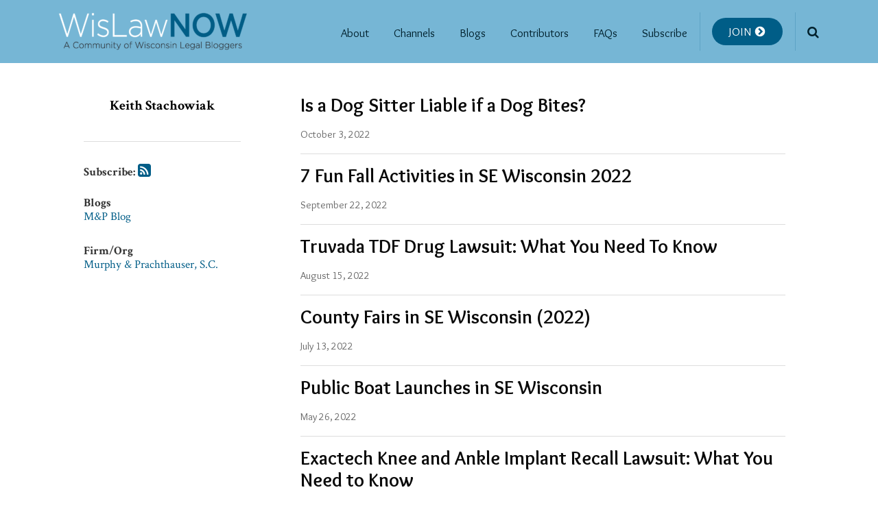

--- FILE ---
content_type: text/html; charset=UTF-8
request_url: https://www.wislawnow.com/author/keith-stachowiak/
body_size: 15033
content:
<!DOCTYPE html>


			<!--[if IE 9]>
				<html class=' lxb_af-template_tags-get_html-ie9' lang="en-US">
			<![endif]-->

			<!--[if !(IE 9)]><!-->
				<html class='' lang="en-US">
			<!--<![endif]-->
		
	<head>
				<meta charset='UTF-8' /><meta name='robots' content='index, follow, max-image-preview:large, max-snippet:-1, max-video-preview:-1' />
	<style>img:is([sizes="auto" i], [sizes^="auto," i]) { contain-intrinsic-size: 3000px 1500px }</style>
	
	<!-- This site is optimized with the Yoast SEO plugin v26.4 - https://yoast.com/wordpress/plugins/seo/ -->
	<title>Keith Stachowiak | WisLawNOW | A Community of Wisconsin Legal Bloggers | State Bar of Wisconsin | WisLawNOW | A Community of Wisconsin Legal Bloggers</title>
	<link rel="canonical" href="https://www.wislawnow.com/author/keith-stachowiak/" />
	<link rel="next" href="https://www.wislawnow.com/author/keith-stachowiak/page/2/" />
	<meta property="og:locale" content="en_US" />
	<meta property="og:type" content="profile" />
	<meta property="og:title" content="Keith Stachowiak | WisLawNOW | A Community of Wisconsin Legal Bloggers | State Bar of Wisconsin | WisLawNOW | A Community of Wisconsin Legal Bloggers" />
	<meta property="og:url" content="https://www.wislawnow.com/author/keith-stachowiak/" />
	<meta property="og:site_name" content="WisLawNOW" />
	<meta property="og:image" content="https://www.wislawnow.com/files/2020/07/wislawnow-logo-opengraph.png" />
	<meta name="twitter:card" content="summary" />
	<meta name="twitter:site" content="@statebarofwi" />
	<script type="application/ld+json" class="yoast-schema-graph">{"@context":"https://schema.org","@graph":[{"@type":"ProfilePage","@id":"https://wisbar.lexblogplatformtwo.com/author/keith-stachowiak/","url":"https://wisbar.lexblogplatformtwo.com/author/keith-stachowiak/","name":"Keith Stachowiak | WisLawNOW | A Community of Wisconsin Legal Bloggers | State Bar of Wisconsin | WisLawNOW | A Community of Wisconsin Legal Bloggers","isPartOf":{"@id":"https://www.wislawnow.com/#website"},"breadcrumb":{"@id":"https://wisbar.lexblogplatformtwo.com/author/keith-stachowiak/#breadcrumb"},"inLanguage":"en-US","potentialAction":[{"@type":"ReadAction","target":["https://wisbar.lexblogplatformtwo.com/author/keith-stachowiak/"]}]},{"@type":"BreadcrumbList","@id":"https://wisbar.lexblogplatformtwo.com/author/keith-stachowiak/#breadcrumb","itemListElement":[{"@type":"ListItem","position":1,"name":"Home","item":"https://www.wislawnow.com/"},{"@type":"ListItem","position":2,"name":"Archives for Keith Stachowiak"}]},{"@type":"WebSite","@id":"https://www.wislawnow.com/#website","url":"https://www.wislawnow.com/","name":"WisLawNOW","description":"A community of Wisconsin legal bloggers.","potentialAction":[{"@type":"SearchAction","target":{"@type":"EntryPoint","urlTemplate":"https://www.wislawnow.com/?s={search_term_string}"},"query-input":{"@type":"PropertyValueSpecification","valueRequired":true,"valueName":"search_term_string"}}],"inLanguage":"en-US"},{"@type":"Person","@id":"https://www.wislawnow.com/#/schema/person/4177b8f75cc80d1f1a2ddf33518c905c","name":"Keith Stachowiak","image":{"@type":"ImageObject","inLanguage":"en-US","@id":"https://www.wislawnow.com/#/schema/person/image/47e1efdb7df6b047eb80587dc225b848","url":"https://secure.gravatar.com/avatar/c0b7c2760fe6860ccc73ea9a493d6b5c15fda7af318ae5ccc4ce7c42c6532d30?s=96&d=blank&r=g","contentUrl":"https://secure.gravatar.com/avatar/c0b7c2760fe6860ccc73ea9a493d6b5c15fda7af318ae5ccc4ce7c42c6532d30?s=96&d=blank&r=g","caption":"Keith Stachowiak"},"mainEntityOfPage":{"@id":"https://wisbar.lexblogplatformtwo.com/author/keith-stachowiak/"}}]}</script>
	<!-- / Yoast SEO plugin. -->


<link rel='dns-prefetch' href='//www.googletagmanager.com' />
<link rel='dns-prefetch' href='https://www.wislawnow.com' />
<link rel="alternate" type="application/rss+xml" title="WisLawNOW &raquo; Feed" href="https://www.wislawnow.com/feed/" />
<link rel="alternate" type="application/rss+xml" title="WisLawNOW &raquo; Comments Feed" href="https://www.wislawnow.com/comments/feed/" />
<link rel="alternate" type="application/rss+xml" title="WisLawNOW &raquo; Posts by Keith Stachowiak Feed" href="https://www.wislawnow.com/author/keith-stachowiak/feed/" />
<link rel='stylesheet' id='wp-block-library-css' href='https://www.wislawnow.com/wp-includes/css/dist/block-library/style.min.css?ver=6.8.3' type='text/css' media='all' />
<style id='co-authors-plus-coauthors-style-inline-css' type='text/css'>
.wp-block-co-authors-plus-coauthors.is-layout-flow [class*=wp-block-co-authors-plus]{display:inline}

</style>
<style id='co-authors-plus-avatar-style-inline-css' type='text/css'>
.wp-block-co-authors-plus-avatar :where(img){height:auto;max-width:100%;vertical-align:bottom}.wp-block-co-authors-plus-coauthors.is-layout-flow .wp-block-co-authors-plus-avatar :where(img){vertical-align:middle}.wp-block-co-authors-plus-avatar:is(.alignleft,.alignright){display:table}.wp-block-co-authors-plus-avatar.aligncenter{display:table;margin-inline:auto}

</style>
<style id='co-authors-plus-image-style-inline-css' type='text/css'>
.wp-block-co-authors-plus-image{margin-bottom:0}.wp-block-co-authors-plus-image :where(img){height:auto;max-width:100%;vertical-align:bottom}.wp-block-co-authors-plus-coauthors.is-layout-flow .wp-block-co-authors-plus-image :where(img){vertical-align:middle}.wp-block-co-authors-plus-image:is(.alignfull,.alignwide) :where(img){width:100%}.wp-block-co-authors-plus-image:is(.alignleft,.alignright){display:table}.wp-block-co-authors-plus-image.aligncenter{display:table;margin-inline:auto}

</style>
<link rel='stylesheet' id='contact-form-7-css' href='https://www.wislawnow.com/wp-content/plugins/contact-form-7/includes/css/styles.css?ver=6.1.3' type='text/css' media='all' />
<link rel='stylesheet' id='fontawesome-css' href='https://www.wislawnow.com/wp-content/plugins/lxb-font-awesome/css/font-awesome.css?ver=4.7' type='text/css' media='all' />
<link rel='stylesheet' id='lxb_af-enqueue-sass-front-css' href='https://www.wislawnow.com/wp-content/themes/lxb-apple-fritter/css/front.css?ver=11.3.6' type='text/css' media='all' />
<script type="text/javascript" src="https://www.wislawnow.com/wp-includes/js/jquery/jquery.min.js?ver=3.7.1" id="jquery-core-js"></script>
<script type="text/javascript" src="https://www.wislawnow.com/wp-includes/js/jquery/jquery-migrate.min.js?ver=3.4.1" id="jquery-migrate-js"></script>
<script type="text/javascript" src="https://www.wislawnow.com/wp-content/plugins/lxb-maple-bar-templating/js/script.js?ver=1.1.4" id="LXB_Maple_Bar_Templating-script-js"></script>
<script type="text/javascript" id="lxb_af-enqueue-script-js-extra">
/* <![CDATA[ */
var LXB_AF_REST = {"maple_bar_search_autocomplete":"https:\/\/www.wislawnow.com\/wp-json\/lxb_af\/v1\/maple_bar_search_autocomplete\/"};
/* ]]> */
</script>
<script type="text/javascript" src="https://www.wislawnow.com/wp-content/themes/lxb-apple-fritter/js/script.js?ver=11.3.6" id="lxb_af-enqueue-script-js"></script>
<script type="text/javascript" src="https://www.googletagmanager.com/gtag/js?id=G-GE9FHLMPL7" id="gtm_script-js" async="async" data-wp-strategy="async"></script>
<script type="text/javascript" src="https://www.wislawnow.com/wp-content/plugins/lxb-dashboard-analytics/js/config.js?ver=1" id="gtm_config-js" async="async" data-wp-strategy="async"></script>
<link rel="https://api.w.org/" href="https://www.wislawnow.com/wp-json/" /><link rel="alternate" title="JSON" type="application/json" href="https://www.wislawnow.com/wp-json/wp/v2/users/35905" /><script data-ad-client="ca-pub-3054488976159361" async src="https://pagead2.googlesyndication.com/pagead/js/adsbygoogle.js"></script>

<!-- Global site tag (gtag.js) - Google Analytics -->

<script async=”async” src=https://www.googletagmanager.com/gtag/js?id=G-RZS8K6QP2B></script>

<script>

window.dataLayer = window.dataLayer || [];

function gtag(){dataLayer.push(arguments);}

gtag('js', new Date());

gtag('config', 'G-RZS8K6QP2B');

</script>
<!—End of Global site tag (gtag.js) - Google Analytics --><style class='lxb_af-inline_css'> body { background-repeat: no-repeat; }  body { background-size: initial; }  body { color: rgb(51, 51, 51); }  .lxb_af-slider .glider-prev,.lxb_af-slider .glider-next,.lxb_af-slider .glider-prev:focus,.lxb_af-slider .glider-next:focus,a,html body.lxb_af-is_maple_bar .LXB_Maple_Bar_Templating-get_memberships_abc a,html body.lxb_af-is_maple_bar .LXB_Maple_Bar_Templating-get_sources_abc a,html body.lxb_af-is_maple_bar .LXB_Maple_Bar_Templating-get_membership_author_abc_by_id a,html body.lxb_af-is_maple_bar .LXB_Maple_Bar_Templating-get_source_author_abc_by_id a,.lxb_af .mejs-controls .mejs-time-rail .mejs-time-current { color: rgb(0, 93, 135); }  html body.lxb_af-is_maple_bar .LXB_Maple_Bar_Templating-get_sources_abc a:after,html body.lxb_af-is_maple_bar .LXB_Maple_Bar_Templating-get_memberships_abc a:after,html body.lxb_af-is_maple_bar .LXB_Maple_Bar_Templating-get_membership_author_abc_by_id a:after,html body.lxb_af-is_maple_bar .LXB_Maple_Bar_Templating-get_source_author_abc_by_id a:after,.lxb_af .mejs-controls .mejs-horizontal-volume-slider .mejs-horizontal-volume-current,html body .glider-dot.active { background-color: rgb(0, 93, 135); }  .lxb_af-slider .glider-dot.active { background-color: rgb(0, 93, 135); }  a:focus img { outline-color: rgb(0, 93, 135); }  .lxb_af-globals-fonts-pairing-source_sans_source_serif blockquote { border-color: rgb(0, 93, 135); }  .lxb_af-nav_walker-item-has_hash_link:hover > a,a:hover,a:active,.current-menu-item > a,.lxb_af-slider .glider-prev:hover,.lxb_af-slider .glider-next:hover { color: rgb(0, 144, 209); }  a:focus { outline-color: rgb(0, 144, 209); }  .lxb_af-accent-color,a.lxb_af-accent-color { color: rgba(0,0,0,0); }  .lxb_af-accent-background_color { background-color: rgba(0,0,0,0); }  body { background-color: #ffffff; }  .lxb_af-grid-display-table .lxb_af-hamburger_parent-is_open .lxb_af-nav_walker-item,.lxb_af-hamburger_parent-is_open .lxb_af-widget:not( :last-child ) { border-color: rgba(0, 93, 135, 0.3); }  .lxb_af-template_tags-get_archive_intro,.lxb_af-maple_bar_template_tags-get_archive_intro,.search-results .lxb_af-panel-main .lxb_af-template_tags-get_archive_intro-search-title,.search-results .lxb_af-panel-main .lxb_af-maple_bar_template_tags-get_archive_intro-search-title,.lxb_af-has_search_in_main .lxb_af-panel-main .lxb_af-template_tags-get_no_posts_found-sorry,.lxb_af-template_tags-get_archives_forms-is_404,.lxb_af-template_tags-get_no_posts_found-sorry,.lxb_af-loop > .lxb_af-template_tags-get_breadcrumbs,.lxb_af-template_tags-get_taxonomy_archive-row,.lxb_af-template_tags-get_taxonomy_archive-cell,.lxb_af-post_footer .lxb_af-template_tags-get_post_nascar:not( :last-child ),.lxb_af-post,.lxb_af-post.lxb_af-not_card,.lxb_af-post .lxb_dga_users_table td,.lxb_af-advanced_categories-get_posts .lxb_af-advanced_categories-get_posts-post,html body.lxb_af-is_wide .lxb_af-post-border,html body.lxb_af-is_maple_bar.author .lxb_af-maple_bar_template_tags-get_author_profile_sidebar-main-box,html body.lxb_af-is_maple_bar.author h4.lxb_af-before_loop_author { border-color: #dddddd; }  body .lxb_af-template_tags-get_post_nascar a,body .lxb_af-template_tags-get_post_nascar a:hover { color: rainbow; }  body .lxb_dga_user_social a,body .lxb_dga_user_social a:hover,.lxb_af-template_tags-get_author_bio_box .lxb_af-template_tags-get_user_nascar a,.lxb_af-template_tags-get_author_bio_box .lxb_af-template_tags-get_user_nascar a:hover,.author .lxb_af-template_tags-get_user_nascar a,.author .lxb_af-template_tags-get_user_nascar a:hover { color: rainbow; }  html body.lxb_af-is_maple_bar .lxb_af-advanced_categories .LXB_Maple_Bar_Templating-get_linked_source_term-link:before,html body.lxb_af-is_maple_bar .lxb_af-featured_posts-get_posts-post .LXB_Maple_Bar_Templating-get_linked_source_term-link:before,html body.lxb_af-is_maple_bar .lxb_af-post_header .LXB_Maple_Bar_Templating-get_linked_source_term-link:before,html body.lxb_af-is_maple_bar .lxb_af-post_header .LXB_Maple_Bar_AggregatorPost-get_linked_membership_terms-link:before { background-color: #00a9e0; }  html body.lxb_af-is_maple_bar .LXB_Maple_Bar_Templating-get_sources_by_abc-letter_label,html body.lxb_af-is_maple_bar .LXB_Maple_Bar_Templating-get_memberships_by_abc-letter_label { border-color: #00a9e0; }  a.lxb_af-template_tags-get_pagination-button { color: #888888; }  a.lxb_af-template_tags-get_pagination-button { background-color: #fcfcfc; }  a.lxb_af-template_tags-get_pagination-button:hover { background-color: #f2f2f2; }  .lxb_mct_subscribe_widget_form [type="submit"] { color: #ffffff; }  .lxb_mct_subscribe_widget_form [type="submit"] { background-color: rgb(0, 93, 135); }  .lxb_mct_subscribe_widget_form [type="submit"]:hover { background-color: rgb(0, 56, 81); }  .lxb_dga_list_authors_widget .lxb_dga_users_list a { color: rgba(0,0,0,0); }  .lxb_dga_list_authors_widget .lxb_dga_users_list { background-color: rgba(0,0,0,0); }  .lxb_dga_list_authors_widget .lxb_dga_users_list:hover { background-color: rgba(0,0,0,0); }  .wpcf7 [type="submit"] { color: #ffffff; }  .wpcf7 [type="submit"] { background-color: rgb(0, 93, 135); }  .wpcf7 [type="submit"]:hover { background-color: rgb(0, 56, 81); }  .lxb_af-widgets-top_stripe { position: fixed; }  .lxb_af-widgets-top_stripe { color: rgb(0, 33, 45); }  .lxb_af-widgets-top_stripe .lxb_af-slider .glider-prev,.lxb_af-widgets-top_stripe .lxb_af-slider .glider-next,.lxb_af-widgets-top_stripe .lxb_af-slider .glider-prev:focus,.lxb_af-widgets-top_stripe .lxb_af-slider .glider-next:focus,.lxb_af-widgets-top_stripe a { color: rgb(0, 33, 45); }  .lxb_af-widgets-top_stripe .lxb_af-slider .glider-dot.active { background-color: rgb(0, 33, 45); }  .lxb_af-widgets-top_stripe .lxb_af-nav_walker-item-has_hash_link:hover > a,.lxb_af-widgets-top_stripe a:hover,.lxb_af-widgets-top_stripe a:active,.lxb_af-widgets-top_stripe .current-menu-item > a,.lxb_af-widgets-top_stripe .lxb_af-slider .glider-prev:hover,.lxb_af-widgets-top_stripe .lxb_af-slider .glider-next:hover { color: rgb(0, 93, 135); }  .lxb_af-widgets-top_stripe a:focus { outline-color: rgb(0, 93, 135); }  .lxb_af-widgets-top_stripe,.lxb_af-widgets-top_stripe .lxb_af-sub_menu.lxb_af-reveal-to_visual { background-color: rgb(118, 182, 213); }  .lxb_af-widgets-top_stripe { border-width: 1px; }  .lxb_af-widgets-top_stripe { border-color: #e2e2e2; }  .lxb_af-widgets-top_stripe { box-shadow: 0 0 12px 0 rgba(0,0,0,0);; }  .lxb_af-widgets-top_stripe a { text-decoration: none; }  .lxb_af-widgets-masthead { min-height: px; }  .lxb_af-widgets-masthead { border-width: px; } 
									@media ( max-width : 770px ) {
										.lxb_af-widgets-masthead {
											background-image: none;
										}
									}
								 .lxb_af-widgets-masthead a { text-decoration: none; }  .lxb_af-widgets-bottom_stripe { border-top: none !important; }  .lxb_af-widgets-bottom_stripe { border-right: none !important; }  .lxb_af-widgets-bottom_stripe { border-left: none !important; }  .lxb_af-widgets-bottom_stripe { border-style: solid; }  .lxb_af-widgets-bottom_stripe { border-width: 1px; }  .lxb_af-widgets-bottom_stripe { border-color: rgb(241, 241, 241); }  .lxb_af-widgets-bottom_stripe a { text-decoration: none; } 
									@media ( max-width : 770px ) {
										.lxb_af-widgets-bottom_stripe {
											background-image: none;
										}
									}
								 .lxb_af-panel-main { margin-bottom: 20px; }  .lxb_af-card,.lxb_af-panel-main { background-color: #ffffff; }  .lxb_af-card,.lxb_af-panel-main { border-width: px; }  .lxb_af-post.lxb_af-not_card.lxb_af-grid-magazine-cell,.lxb_af-grid-magazine-cell,.lxb_af-grid-magazine-row,.lxb_af-card,.lxb_af-panel-main { border-color: rgba(65,84,95,0.15); }  .lxb_af-widgets-sidebar a { text-decoration: none; }  .lxb_af-widgets-sidebar { background-color: #ffffff; }  .lxb_af-widgets-sidebar { border-width: px; }  a.lxb_af-template_tags-get_linked_post_title-link { color: #0a0a0a; }  a.lxb_af-template_tags-get_linked_post_title-link:hover { color: #e50000; }  a.lxb_af-template_tags-get_linked_post_title-link:focus { outline-color: #e50000; }  .lxb_af-template_tags-get_author_bio_box .lxb_af-template_tags-get_author-linked_avatar { width: px; }  .lxb_af-template_tags-get_author_bio_boxes { background-color: #efefef; }  .lxb_af-template_tags-get_author_bio_boxes { border-color: #dddddd; }  .lxb_af-template_tags-get_archive_intro-tag,.lxb_af-template_tags-get_archive_intro-date,.lxb_af-template_tags-get_archive_intro-category,.lxb_af-template_tags-get_archive_intro-author,.lxb_af-template_tags-get_archive_intro-source,.lxb_af-template_tags-get_archive_intro-membership,.lxb_af-maple_bar_template_tags-get_archive_intro-tag,.lxb_af-maple_bar_template_tags-get_archive_intro-date,.lxb_af-maple_bar_template_tags-get_archive_intro-category,.lxb_af-maple_bar_template_tags-get_archive_intro-author,.lxb_af-maple_bar_template_tags-get_archive_intro-source,.lxb_af-maple_bar_template_tags-get_archive_intro-membership { background-color: rgba(0,0,0,0); }  .lxb_af-widgets-main_header a { text-decoration: none; }  .lxb_af-widgets-main_header { border-width: px; } 
											#lxb_af-widgets-home_page_featured { padding :  ; }
										 .lxb_af-widgets-home_page_featured a { text-decoration: none; }  .lxb_af-widgets-home_page_featured { border-top: none !important; }  .lxb_af-widgets-home_page_featured { border-right: none !important; }  .lxb_af-widgets-home_page_featured { border-left: none !important; }  .lxb_af-widgets-home_page_featured { border-style: solid; }  .lxb_af-widgets-home_page_featured { border-width: 3px; }  .lxb_af-widgets-home_page_featured { border-color: #dddddd; } 
											html body .lxb_af-page .lxb_af-loop .lxb_af-widgets.lxb_af-widgets-interstitial { padding :  ; }
										 .lxb_af-interstitial-widget_title { color: #ffffff; }  .lxb_af-widgets-interstitial { color: #ffffff; }  .lxb_af-widgets-interstitial .lxb_af-slider .glider-prev,.lxb_af-widgets-interstitial .lxb_af-slider .glider-next,.lxb_af-widgets-interstitial .lxb_af-slider .glider-prev:focus,.lxb_af-widgets-interstitial .lxb_af-slider .glider-next:focus,.lxb_af-widgets-interstitial a { color: rgba(255,255,255,0.65); }  .lxb_af-widgets-interstitial .lxb_af-slider .glider-dot.active { background-color: rgba(255,255,255,0.65); }  .lxb_af-widgets-interstitial a:hover,.lxb_af-widgets-interstitial a:active,.lxb_af-widgets-interstitial .current-menu-item > a,.lxb_af-widgets-interstitial .lxb_af-slider .glider-prev:hover,.lxb_af-widgets-interstitial .lxb_af-slider .glider-next:hover { color: #ffffff; }  .lxb_af-widgets-interstitial a { text-decoration: none; }  .lxb_af-box-full.lxb_af-widgets-interstitial,.lxb_af-box-constrained.lxb_af-widgets-interstitial .lxb_af-interstitial-inner_wrapper { background-color: #2a3140; }  .lxb_af-box-full.lxb_af-widgets-interstitial, .lxb_af-box-constrained.lxb_af-widgets-interstitial .lxb_af-interstitial-inner_wrapper { border-style: solid; }  .lxb_af-box-full.lxb_af-widgets-interstitial,.lxb_af-box-constrained.lxb_af-widgets-interstitial .lxb_af-interstitial-inner_wrapper { border-width: 13px; }  .lxb_af-box-full.lxb_af-widgets-interstitial,.lxb_af-box-constrained.lxb_af-widgets-interstitial .lxb_af-interstitial-inner_wrapper { border-color: #2a3140; }  .lxb_af-widgets-main_footer a { text-decoration: none; }  .lxb_af-widgets-main_footer { border-width: px; }  .lxb_af-panel-footer { color: rgb(255, 255, 255); }  .lxb_af-panel-footer .lxb_af-slider .glider-prev,.lxb_af-panel-footer .lxb_af-slider .glider-next,.lxb_af-panel-footer .lxb_af-slider .glider-prev:focus,.lxb_af-panel-footer .lxb_af-slider .glider-next:focus,.lxb_af-panel-footer a { color: rgb(118, 182, 213); }  .lxb_af-panel-footer .lxb_af-slider .glider-dot.active { background-color: rgb(118, 182, 213); }  .lxb_af-panel-footer a:hover,.lxb_af-panel-footer a:active,.lxb_af-panel-footer .current-menu-item > a,.lxb_af-panel-footer .lxb_af-slider .glider-prev:hover,.lxb_af-panel-footer .lxb_af-slider .glider-next:hover { color: rgb(163, 212, 236); }  .lxb_af-panel-footer a:focus { outline-color: rgb(163, 212, 236); }  .lxb_af-panel-footer { background-color: rgb(0, 29, 42); }  .lxb_af-trailer { border-width: px; }  .lxb_af-widgets-trailer_top a { text-decoration: none; }  .lxb_af-widgets-trailer_top { border-top: none !important; }  .lxb_af-widgets-trailer_top { border-right: none !important; }  .lxb_af-widgets-trailer_top { border-left: none !important; }  .lxb_af-widgets-trailer_top { border-style: solid; }  .lxb_af-widgets-trailer_top { border-width: 3px; }  .lxb_af-widgets-trailer_top { border-color: rgb(0, 63, 94); }  .lxb_af-widgets-trailer_contact a { text-decoration: none; }  .lxb_af-widgets-trailer_extras a { text-decoration: none; }  .lxb_af-widgets-colophon { color: rgb(255, 255, 255); }  .lxb_af-widgets-colophon a { color: rgb(255, 255, 255); }  .lxb_af-widgets-colophon a { text-decoration: none; }  .lxb_af-widgets-colophon { border-right: none !important; }  .lxb_af-widgets-colophon { border-bottom: none !important; }  .lxb_af-widgets-colophon { border-left: none !important; }  .lxb_af-widgets-colophon { border-style: solid; }  .lxb_af-widgets-colophon { border-width: 1px; }  .lxb_af-widgets-colophon { border-color: rgb(0, 63, 94); } 
											.lxb_af-homepage.lxb_af-widgets.lxb_af-widgets-homepage_1 { padding :  ; }
										 .lxb_af-widgets-homepage_1 { border-width: px; } 
											.lxb_af-homepage.lxb_af-widgets.lxb_af-widgets-homepage_2 { padding :  ; }
										 .lxb_af-widgets-homepage_2 { border-width: px; } 
											.lxb_af-homepage.lxb_af-widgets.lxb_af-widgets-homepage_3 { padding :  ; }
										 .lxb_af-widgets-homepage_3 { border-width: px; } 
											.lxb_af-homepage.lxb_af-widgets.lxb_af-widgets-homepage_4 { padding :  ; }
										 .lxb_af-widgets-homepage_4 { border-width: px; } 
											.lxb_af-homepage.lxb_af-widgets.lxb_af-widgets-homepage_5 { padding :  ; }
										 .lxb_af-widgets-homepage_5 { border-width: px; } 
											.lxb_af-homepage.lxb_af-widgets.lxb_af-widgets-homepage_6 { padding :  ; }
										 .lxb_af-widgets-homepage_6 { border-width: px; } 
											.lxb_af-homepage.lxb_af-widgets.lxb_af-widgets-homepage_7 { padding :  ; }
										 .lxb_af-widgets-homepage_7 { border-width: px; } 
											.lxb_af-homepage.lxb_af-widgets.lxb_af-widgets-homepage_8 { padding :  ; }
										 .lxb_af-widgets-homepage_8 { border-width: px; } 
											.lxb_af-homepage.lxb_af-widgets.lxb_af-widgets-homepage_9 { padding :  ; }
										 .lxb_af-widgets-homepage_9 { border-width: px; } 
											.lxb_af-homepage.lxb_af-widgets.lxb_af-widgets-homepage_10 { padding :  ; }
										 .lxb_af-widgets-homepage_10 { border-width: px; } </style>
			<!-- Added by lxb_af-typekit-style -->	
			<style>.lxb_af-header_text,.lxb_af-template_tags-get_post_byline,.LXB_Maple_Bar_Templating-get_linked_source_term-link,.lxb_af-template_tags-get_authors,.LXB_AF-featured_posts_title-meta,.lxb_af-template_tags-get_linked_post_title,.lxb_af-template_tags-get_post_date,.lxb_af-after_post_footer_cats-single-source_links,.lxb_af-trailer_extras-inner_wrapper a,.lxb_dga_user .dga_link_to_archive,.lxb_dga_user .authortitle,.lxb_af-maple_bar_template_tags-get_author_profile_sidebar-main-box,h1,h2,h3,h4,h5,h6,dt,nav,.lxb_af-button,button,input[type='submit'] { font-family: 'Overlock', Times New Roman }.lxb_af-body_text,.lxb_af-before_loop_author,.lxb_af-maple_bar_template_tags-get_author_secondary_meta-wrap,.lxb_af-maple_bar_template_tags-get_author_profile_sidebar-author_name,.lxb_af-maple_bar_template_tags-get_author_profile_sidebar-summary-wrap, .lxb_af-accent-body_text, nav.lxb_af-template_tags-get_breadcrumbs, body { font-family: 'Crimson Text', Georgia }</style>
		
				
			<link rel='preconnect' href='https://fonts.gstatic.com' crossorigin />
			<link rel='preload' as='style' href='https://fonts.googleapis.com/css?family=Overlock%3A400%2C400i%2C700%2C700i%7CCrimson+Text%3A400%2C400i%2C700%2C700i&display=swap' />
		
				<link data-lxb_af_media_switch='all' rel='stylesheet' href='https://fonts.googleapis.com/css?family=Overlock%3A400%2C400i%2C700%2C700i%7CCrimson+Text%3A400%2C400i%2C700%2C700i&display=swap' media='print'>
			
			<style>
				.mc_website, body .main .mc_website {
					border: 0 !important;
					clip: rect( 1px, 1px, 1px, 1px );
					height: 0 !important;
					overflow: hidden !important;
					padding: 0 !important;
					position: absolute !important;
					width: 0 !important;
				}
				
				.screen-reader-text {
					clip: rect( 1px, 1px, 1px, 1px );
					height: 1px;
					overflow: hidden;
					position: absolute !important;
					width: 1px;
				}
			</style>
		<link rel="icon" href="https://www.wislawnow.com/files/2019/08/cropped-sbw_logo-32x32.png" sizes="32x32" />
<link rel="icon" href="https://www.wislawnow.com/files/2019/08/cropped-sbw_logo-192x192.png" sizes="192x192" />
<link rel="apple-touch-icon" href="https://www.wislawnow.com/files/2019/08/cropped-sbw_logo-180x180.png" />
<meta name="msapplication-TileImage" content="https://www.wislawnow.com/files/2019/08/cropped-sbw_logo-270x270.png" />
<meta name="viewport" content="width=device-width, initial-scale=1" /><link rel="profile" href="//gmpg.org/xfn/11"><script id='LXB_DBA_Localize' type='application/json'>{"subsite_measurement_id":"G-GE9FHLMPL7","network_measurement_id":"","needs_consent":false}</script>			<style>
				.lxb_accordion_links_icon_widget-links-rainbow [class*='twitter']   { color: #1E3050; }
				.lxb_accordion_links_icon_widget-links-rainbow [class*='facebook']  { color: #3b5998; }
				.lxb_accordion_links_icon_widget-links-rainbow [class*='google']    { color: #dd4b39; }
				.lxb_accordion_links_icon_widget-links-rainbow [class*='linkedin']  { color: #007bb6; }
				.lxb_accordion_links_icon_widget-links-rainbow [class*='flickr']    { color: #ff0084; }
				.lxb_accordion_links_icon_widget-links-rainbow [class*='instagram'] { color: #3f729b; }
				.lxb_accordion_links_icon_widget-links-rainbow [class*='pinterest'] { color: #c92228; }
				.lxb_accordion_links_icon_widget-links-rainbow [class*='youtube']   { color: #bb0000; }

				.lxb_accordion_links_icon_widget-links-black .lxb_accordion_links_icon_widget-link > * { color: black; }
				.lxb_accordion_links_icon_widget-links-white .lxb_accordion_links_icon_widget-link > * { color: white; }

				.lxb_accordion_links_icon_widget-sr_only {
					position: absolute;
					width: 1px;
					height: 1px;
					padding: 0;
					margin: -1px;
					overflow: hidden;
					clip: rect(0,0,0,0);
					border: 0;
				}

			</style>
		<style type='text/css' > 
			.lxb_af-lexblog_credit-widget-link,
			.lxb_af-lexblog_credit-widget-link:hover {
				color: rgb(255, 255, 255) !important;
			} </style><style type='text/css' > #lxb_af-marquee-3 h1.lxb_af-marquee-widget-title { font-size: 50px;}
				@media ( max-width : 580px ) {
						#lxb_af-marquee-3 h1.lxb_af-marquee-widget-title {
							font-size: 40px;
						}
					}
			
				@media ( max-width : 400px ) {
						#lxb_af-marquee-3 h1.lxb_af-marquee-widget-title {
							font-size: 32px;
						}
					}
			#lxb_af-marquee-3 p.lxb_af-marquee-widget-tagline { font-size: 18px;}
				@media ( max-width : 580px ) {
						#lxb_af-marquee-3 p.lxb_af-marquee-widget-tagline {
							font-size: 16px;
						}
					}
			
				@media ( max-width : 400px ) {
						#lxb_af-marquee-3 p.lxb_af-marquee-widget-tagline {
							font-size: 16px;
						}
					}
			#lxb_af-marquee-5 h1.lxb_af-marquee-widget-title { font-size: 29px;}
				@media ( max-width : 580px ) {
						#lxb_af-marquee-5 h1.lxb_af-marquee-widget-title {
							font-size: 25px;
						}
					}
			
				@media ( max-width : 400px ) {
						#lxb_af-marquee-5 h1.lxb_af-marquee-widget-title {
							font-size: 25px;
						}
					}
			 </style><style type='text/css' > 
					@media( min-width : 770px ) {
						#lxb_af-nav-3 .lxb_af-nav_walker-item-link { font-size: 17px; }
					}
				 </style><style type='text/css' >  </style><style type='text/css' > #lxb_af-call_to_action-3.lxb_af-call_to_action a.lxb_af-button { font-size: 17px;}#lxb_af-call_to_action-3.lxb_af-call_to_action a.lxb_af-button { 
						border-radius: 60px;
						text-align: center;
					}#lxb_af-call_to_action-3.lxb_af-call_to_action a.lxb_af-button { 
						color: rgb(255, 255, 255);
					}#lxb_af-call_to_action-3.lxb_af-call_to_action a.lxb_af-button { 
						background-color: rgb(0, 93, 135);
					}#lxb_af-call_to_action-3.lxb_af-call_to_action a.lxb_af-button:hover { 
						background-color: rgb(0, 56, 81);
					}#lxb_af-call_to_action-5.lxb_af-call_to_action a.lxb_af-button { 
						border-radius: 3px;
						text-align: center;
					}#lxb_af-call_to_action-5.lxb_af-call_to_action a.lxb_af-button { 
						color: rgb(255, 255, 255);
					}#lxb_af-call_to_action-5.lxb_af-call_to_action a.lxb_af-button { 
						background-color: rgb(0, 94, 135);
					} </style><script id='LXB_AF_Breakpoints' type='application/json'>{"full_bleed":1710,"max":1100,"large":900,"medium":770,"small":580,"xsmall":400,"min":320}</script><style type='text/css' > 
								/* global */
								#search-5 form {  border-color : #cfcfcf ;  border-width: 1px; border-style: solid;  }
							
									/* global, with legacy media query */
									@media ( min-width : 770px ) {
										#lxb_af-divider-6 {  padding : 30px 0px ;  }
									}
								
									/* global, with legacy media query */
									@media ( min-width : 770px ) {
										#lxb_af-divider-9 {  padding : 30px 0px ;  }
									}
								
									/* global, with legacy media query */
									@media ( min-width : 770px ) {
										#lxb_af-firm_credit-11 {  padding : 20px 0px 0px ;  }
									}
								
									/* global, with legacy media query */
									@media ( min-width : 770px ) {
										#lxb_af-marquee-3 {  padding : 60px 0px 40px 0 ;  }
									}
								 </style>	</head>
	
		<body class="archive author author-keith-stachowiak author-35905 wp-embed-responsive wp-theme-lxb-apple-fritter lxb_af-is_front_end lxb_af-content-width-660 lxb_af-is_pluralar lxb_af-is_first_page lxb_af-is_paginationed_page lxb_af-user_is_not_priveleged lxb_af-is_not_cards lxb_af-is_not_magazine lxb_af-main-sidebar-float-left lxb_af-is_maple_bar lxb_af-globals-page_layout-advanced_layouts-magazinewimpy_magazinemagazine_archive lxb_af-globals-design-post_share_icon_color_scheme-rainbow lxb_af-globals-design-author_follow_icon_color_scheme-rainbow lxb_af-globals-fonts-pairing-overlock_crimson_text lxb_af-header-top_stripe-vertical_whitespace-500 lxb_af-header-top_stripe-position-fixed lxb_af-header-top_stripe-drop_shadow-rgba0000 lxb_af-header-masthead-widget_layout-default lxb_af-header-bottom_stripe-widget_layout-grid lxb_af-main-layout_design-margin_bottom-20px lxb_af-main-layout_design-byline_last_sep- lxb_af-main-layout_design-archive_header-loop lxb_af-main-content-breadcrumbs-hide_breadcrumbs lxb_af-main-content-excerpt_max_words-79 lxb_af-main-content-post_byline_href-author_archive lxb_af-main-content-categories-post_footer lxb_af-main-content-nascar-in_post_header lxb_af-main-content-nascar_which_links-emailtwitterfacebooklinkedin lxb_af-main-content-link_decoration-hide_link_underlines lxb_af-main-content-post_author_bio_box-1 lxb_af-main-home_page_featured-box-full lxb_af-main-interstitial-which_templates-index lxb_af-main-interstitial-after_which_paragraph-after lxb_af-main-main_footer-widget_layout-default lxb_af-footer-trailer_contact-align-left lxb_af-footer-trailer_contact-width-311 lxb_af-footer-trailer_extras-align-right lxb_af-footer-trailer_extras-width-811 lxb_af-lxb_ogre-design-byline-hide_byline  has_support_pin " >

		<!-- before wp_body_open -->
				<!-- after wp_body_open -->

				<a class='screen-reader-text lxb_af-template_tags-get_skip_link' href='#lxb_af-loop'>Skip to content</a>
				<div class='lxb_af-page' >

						<header role='banner' class='lxb_af lxb_af-box-full lxb_af-panel lxb_af-panel-header lxb_af-grid-parade'>
				
			<div  id='lxb_af-widgets-top_stripe' class='lxb_af lxb_af-box-full lxb_af-drop_shadow-rgba0-0 lxb_af-position-fixed lxb_af-text_decoration-none lxb_af-vertical_whitespace-500 lxb_af-widgets lxb_af-widgets-top_stripe lxb_af-grid-parade lxb_af-grid-display-table     lxb_af-hamburger_grandparent lxb_af-hamburger_grandparent-is_closed lxb_af-has_bg  '>
				<div class='lxb_af-top_stripe-inner_wrapper lxb_af-inner_wrapper lxb_af-grid-clear lxb_af-hamburger_parent lxb_af-hamburger_parent-is_closed'>
					<section id="lxb_af-hamburger-3" class="lxb_af-widget lxb_af-hamburger lxb_af-grid-display-table_cell lxb_af-widgets-top_stripe-widget lxb_af-hamburger-position-right lxb_af-hide_edit_shortcut" ><h3 class='lxb_af-hamburger-widget-toggle-title lxb_af-hamburger-widget-toggle-position-right'><a aria-label='Menu' aria-expanded='false' class='lxb_af-hamburger-widget-toggle lxb_af-toggle lxb_af-hide-gt-medium lxb_af-toggle-is_closed' href='#'><span class='lxb_af-hamburger-widget-toggle_icon icon-reorder lxb_af-hamburger-widget-toggle_icon-size_500'></span> <span class='lxb_af-hamburger-widget-toggle_label lxb_af-hamburger-widget-toggle_label-icon-reorder screen-reader-text'  >Menu</span></a></h3></section><section id="lxb_af-marquee-5" class="lxb_af-widget lxb_af-marquee lxb_af-grid-display-table_cell lxb_af-widgets-top_stripe-widget lxb_af-is_not_hamburger lxb_af-has_hamburger_sibling lxb_af-is_stuck_to_hamburger lxb_af-hamburger-position-right lxb_af-text_align-left lxb_af-grid-width-3_of_10" ><a class='lxb_af-blog-get_linked_logo lxb_af-blog-get_linked_logo-marquee-widget lxb_af-blog-get_linked_logo-marquee-widget-size- lxb_af-blog-get_linked_logo-marquee-widget-style-left lxb_af-blog-get_linked_logo-vertical_align_middle'  href='https://www.wislawnow.com' ><img  loading='lazy' decoding='async'  width='275' height='56' class='lxb_af-blog-get_logo lxb_af-blog-get_logo-get_linked_logo lxb_af-blog-get_logo-get_linked_logo-marquee-widget lxb_af-blog-get_logo-get_linked_logo-marquee-widget-size- lxb_af-blog-get_logo-get_linked_logo-marquee-widget-style-left lxb_af-blog-get_logo-get_linked_logo-vertical_align_middle' src='https://www.wislawnow.com/files/2020/03/wislawnow-logo-reverse-550x112.png' alt='WisLawNOW logo' srcset='https://www.wislawnow.com/files/2020/03/wislawnow-logo-reverse-550x112.png 550w, https://www.wislawnow.com/files/2020/03/wislawnow-logo-reverse-320x65.png 320w, https://www.wislawnow.com/files/2020/03/wislawnow-logo-reverse-770x157.png 770w, https://www.wislawnow.com/files/2020/03/wislawnow-logo-reverse-120x24.png 120w, https://www.wislawnow.com/files/2020/03/wislawnow-logo-reverse-768x156.png 768w, https://www.wislawnow.com/files/2020/03/wislawnow-logo-reverse-40x8.png 40w, https://www.wislawnow.com/files/2020/03/wislawnow-logo-reverse-80x16.png 80w, https://www.wislawnow.com/files/2020/03/wislawnow-logo-reverse-160x33.png 160w, https://www.wislawnow.com/files/2020/03/wislawnow-logo-reverse-367x75.png 367w, https://www.wislawnow.com/files/2020/03/wislawnow-logo-reverse-734x149.png 734w, https://www.wislawnow.com/files/2020/03/wislawnow-logo-reverse-275x56.png 275w, https://www.wislawnow.com/files/2020/03/wislawnow-logo-reverse-825x168.png 825w, https://www.wislawnow.com/files/2020/03/wislawnow-logo-reverse-220x45.png 220w, https://www.wislawnow.com/files/2020/03/wislawnow-logo-reverse-440x90.png 440w, https://www.wislawnow.com/files/2020/03/wislawnow-logo-reverse-660x134.png 660w, https://www.wislawnow.com/files/2020/03/wislawnow-logo-reverse-880x179.png 880w, https://www.wislawnow.com/files/2020/03/wislawnow-logo-reverse-184x37.png 184w, https://www.wislawnow.com/files/2020/03/wislawnow-logo-reverse-917x187.png 917w, https://www.wislawnow.com/files/2020/03/wislawnow-logo-reverse-138x28.png 138w, https://www.wislawnow.com/files/2020/03/wislawnow-logo-reverse-413x84.png 413w, https://www.wislawnow.com/files/2020/03/wislawnow-logo-reverse-688x140.png 688w, https://www.wislawnow.com/files/2020/03/wislawnow-logo-reverse-963x196.png 963w, https://www.wislawnow.com/files/2020/03/wislawnow-logo-reverse-123x25.png 123w, https://www.wislawnow.com/files/2020/03/wislawnow-logo-reverse-110x22.png 110w, https://www.wislawnow.com/files/2020/03/wislawnow-logo-reverse-330x67.png 330w, https://www.wislawnow.com/files/2020/03/wislawnow-logo-reverse-300x61.png 300w, https://www.wislawnow.com/files/2020/03/wislawnow-logo-reverse-600x122.png 600w, https://www.wislawnow.com/files/2020/03/wislawnow-logo-reverse-207x42.png 207w, https://www.wislawnow.com/files/2020/03/wislawnow-logo-reverse-344x70.png 344w, https://www.wislawnow.com/files/2020/03/wislawnow-logo-reverse-55x11.png 55w, https://www.wislawnow.com/files/2020/03/wislawnow-logo-reverse-71x14.png 71w, https://www.wislawnow.com/files/2020/03/wislawnow-logo-reverse-265x54.png 265w, https://www.wislawnow.com/files/2020/03/wislawnow-logo-reverse-295x60.png 295w, https://www.wislawnow.com/files/2020/03/wislawnow-logo-reverse.png 1100w' sizes='( max-width: 770px ) calc( 100vw - 30px ), 275px'></a></section><section id="lxb_af-nav-3" class="lxb_af-widget lxb_af-nav lxb_af-grid-display-table_cell lxb_af-widgets-top_stripe-widget lxb_af-is_not_hamburger lxb_af-has_hamburger_sibling lxb_af-hide-lt-medium lxb_af-is_not_stuck_to_hamburger lxb_af-is_neither_hamburger_nor_stuck_to_hamburger lxb_af-text_align-right lxb_af-grid-width-4_of_7" ><nav aria-label="primary" class="lxb_af-nav-widget lxb_af-nav-widget-primary" style="  text-transform: capitalize;  "><span class=' menu-item menu-item-type-post_type menu-item-object-page lxb_af-nav_walker-item '><a  href='https://www.wislawnow.com/about/'  class='lxb_af-nav_walker-item-link lxb_af-nav_walker-item-text_link  '>About</a></span><span class=' menu-item menu-item-type-post_type menu-item-object-page lxb_af-nav_walker-item '><a  href='https://www.wislawnow.com/channels/'  class='lxb_af-nav_walker-item-link lxb_af-nav_walker-item-text_link  '>Channels</a></span><span class=' menu-item menu-item-type-post_type menu-item-object-page lxb_af-nav_walker-item '><a  href='https://www.wislawnow.com/blog-index/'  class='lxb_af-nav_walker-item-link lxb_af-nav_walker-item-text_link  '>Blogs</a></span><span class=' menu-item menu-item-type-post_type menu-item-object-page lxb_af-nav_walker-item '><a  href='https://www.wislawnow.com/contributors/'  class='lxb_af-nav_walker-item-link lxb_af-nav_walker-item-text_link  '>Contributors</a></span><span class=' menu-item menu-item-type-post_type menu-item-object-page lxb_af-nav_walker-item '><a  href='https://www.wislawnow.com/faq/'  class='lxb_af-nav_walker-item-link lxb_af-nav_walker-item-text_link  '>FAQs</a></span><span class=' menu-item menu-item-type-post_type menu-item-object-page lxb_af-nav_walker-item '><a  href='https://www.wislawnow.com/subscribe/'  class='lxb_af-nav_walker-item-link lxb_af-nav_walker-item-text_link  '>Subscribe</a></span></nav></section><section id="lxb_af-divider-4" class="lxb_af-widget lxb_af-divider lxb_af-grid-display-table_cell lxb_af-widgets-top_stripe-widget lxb_af-is_not_hamburger lxb_af-has_hamburger_sibling lxb_af-hide-lt-medium lxb_af-is_not_stuck_to_hamburger lxb_af-is_neither_hamburger_nor_stuck_to_hamburger" >
			<div style=' background-color: rgba(0, 93, 135, 0.2);  width: 1px;' class='lxb_af-divider-widget-div'></div>
		</section><section id="lxb_af-call_to_action-3" class="lxb_af-widget lxb_af-call_to_action lxb_af-grid-display-table_cell lxb_af-widgets-top_stripe-widget lxb_af-is_not_hamburger lxb_af-has_hamburger_sibling lxb_af-hide-lt-medium lxb_af-is_not_stuck_to_hamburger lxb_af-is_neither_hamburger_nor_stuck_to_hamburger lxb_af-text_align-center lxb_af-grid-width-1_of_9" ><a target='_self' class='lxb_af-button  lxb_af-button-padding-100' href='/join'><span class='lxb_af-call_to_action-widget-link_text'>Join</span> <span class='icon-chevron-circle-right'></span></a></section><section id="lxb_af-divider-3" class="lxb_af-widget lxb_af-divider lxb_af-grid-display-table_cell lxb_af-widgets-top_stripe-widget lxb_af-is_not_hamburger lxb_af-has_hamburger_sibling lxb_af-hide-lt-medium lxb_af-is_not_stuck_to_hamburger lxb_af-is_neither_hamburger_nor_stuck_to_hamburger" >
			<div style=' background-color: rgba(0, 93, 135, 0.2);  width: 1px;' class='lxb_af-divider-widget-div'></div>
		</section><section id="lxb_af-skinny_search-3" class="lxb_af-widget lxb_af-skinny_search lxb_af-grid-display-table_cell lxb_af-widgets-top_stripe-widget lxb_af-is_not_hamburger lxb_af-has_hamburger_sibling lxb_af-hide-lt-medium lxb_af-is_not_stuck_to_hamburger lxb_af-is_neither_hamburger_nor_stuck_to_hamburger lxb_af-hide_edit_shortcut" >

            	<span class='lxb_af-skinny_search-controller-wrap'><a href='#' class='lxb_af-skinny_search-controller'><span class='icon-search'></span> <span class='lxb_af-hide-gt-medium'>Search</span></a></span>
           		<form method='get' class='lxb_af-skinny_search overlay' data-controller='lxb_af-skinny_search-controller' data-closer='lxb_af-skinny_search-closer' action='https://www.wislawnow.com' role='search'>
                	<a href='#' class='lxb_af-skinny_search-closer'><span class='icon-close'></span> <span class='screen-reader-text'>Close</span></a>
                	<div class='lxb_af-skinny_search-inner inner'>
                		<div class='lxb_af-skinny_search-fieldset'>
                			<span class='icon-search'></span>
                    		
				<label class='screen-reader-text' for='lxb_af-s-749438'>Enter Search Terms</label>
				
			<!--[if IE 9]>
				<input class='lxb_af-template_tags-get_search_form-search' type='search' id='lxb_af-s-749438' value='Enter Search Terms' name='s'>
			<![endif]-->
		
				
			<!--[if !(IE 9)]><!-->
				<input class='lxb_af-template_tags-get_search_form-search' type='search' placeholder='Enter Search Terms' id='lxb_af-s-749438'  name='s'>
			<!--<![endif]-->
		
		
                    	</div>
                    	<div class='lxb_af-skinny_search-fieldset'>
                    		<button class='lxb_af-template_tags-get_search_form-submit lxb_af-button' value='Search'>Search </button>
                    	</div>
               	 	</div>
           	 	</form>
        	</section>
				</div>
			</div>
													</header>

						<main role="main" class="lxb_af lxb_af-archive_header-loop lxb_af-background_color-ffffff lxb_af-border_color-rgba65-84-95-015 lxb_af-box-full lxb_af-byline_last_sep- lxb_af-margin_bottom-20px lxb_af-panel lxb_af-panel-main">

								
								
								<div class="lxb_af-grid-parade lxb_af-parade-loop-sidebar lxb_af" >
					
										<div id= 'lxb_af-loop' class= 'lxb_af-loop lxb_af-grid-width-8_of_11' >

																		
															

													
						


	
	
		<article  data-qa="exclude" class="post-55626 post type-post status-publish format-standard hentry category-personal-injury src-mp-blog memberships-murphy-prachthauser-s-c lxb_af-post lxb_af-post-first lxb_af-not_card lxb_af-grid-not-magazine-cell">
	 		
	 		<header role="presentation" class="lxb_af-post_header lxb_af-grid-parade">

	 			
											
				<h1 class='lxb_af-template_tags-get_linked_post_title'><a class='lxb_af-template_tags-get_linked_post_title-link' href='https://www.wislawnow.com/2022/10/is-a-dog-sitter-liable-if-a-dog-bites/'>Is a Dog Sitter Liable if a Dog Bites?</a></h1>			
				<time datetime='2022-10-03 12:00' class='lxb_af-template_tags-get_post_date'>October 3, 2022</time>
							
			</header>

			
		</article>


	
			
		<article  data-qa="exclude" class="post-55525 post type-post status-publish format-standard hentry category-personal-injury src-mp-blog memberships-murphy-prachthauser-s-c lxb_af-post lxb_af-not_card lxb_af-grid-not-magazine-cell">
	 		
	 		<header role="presentation" class="lxb_af-post_header lxb_af-grid-parade">

	 			
											
				<h1 class='lxb_af-template_tags-get_linked_post_title'><a class='lxb_af-template_tags-get_linked_post_title-link' href='https://www.wislawnow.com/2022/09/7-fun-fall-activities-in-se-wisconsin-2022/'>7 Fun Fall Activities in SE Wisconsin 2022</a></h1>			
				<time datetime='2022-09-22 12:00' class='lxb_af-template_tags-get_post_date'>September 22, 2022</time>
							
			</header>

			
		</article>


	
	
		<article  data-qa="exclude" class="post-55059 post type-post status-publish format-standard hentry category-personal-injury src-mp-blog memberships-murphy-prachthauser-s-c lxb_af-post lxb_af-not_card lxb_af-grid-not-magazine-cell">
	 		
	 		<header role="presentation" class="lxb_af-post_header lxb_af-grid-parade">

	 			
											
				<h1 class='lxb_af-template_tags-get_linked_post_title'><a class='lxb_af-template_tags-get_linked_post_title-link' href='https://www.wislawnow.com/2022/08/truvada-tdf-drug-lawsuit-what-you-need-to-know/'>Truvada TDF Drug Lawsuit: What You Need To Know</a></h1>			
				<time datetime='2022-08-15 12:00' class='lxb_af-template_tags-get_post_date'>August 15, 2022</time>
							
			</header>

			
		</article>


	
	
		<article  data-qa="exclude" class="post-54592 post type-post status-publish format-standard hentry category-personal-injury src-mp-blog memberships-murphy-prachthauser-s-c lxb_af-post lxb_af-not_card lxb_af-grid-not-magazine-cell">
	 		
	 		<header role="presentation" class="lxb_af-post_header lxb_af-grid-parade">

	 			
											
				<h1 class='lxb_af-template_tags-get_linked_post_title'><a class='lxb_af-template_tags-get_linked_post_title-link' href='https://www.wislawnow.com/2022/07/county-fairs-in-se-wisconsin-2022/'>County Fairs in SE Wisconsin (2022)</a></h1>			
				<time datetime='2022-07-13 12:00' class='lxb_af-template_tags-get_post_date'>July 13, 2022</time>
							
			</header>

			
		</article>


	
	
		<article  data-qa="exclude" class="post-53886 post type-post status-publish format-standard hentry category-personal-injury src-mp-blog memberships-murphy-prachthauser-s-c lxb_af-post lxb_af-not_card lxb_af-grid-not-magazine-cell">
	 		
	 		<header role="presentation" class="lxb_af-post_header lxb_af-grid-parade">

	 			
											
				<h1 class='lxb_af-template_tags-get_linked_post_title'><a class='lxb_af-template_tags-get_linked_post_title-link' href='https://www.wislawnow.com/2022/05/public-boat-launches-in-se-wisconsin/'>Public Boat Launches in SE Wisconsin</a></h1>			
				<time datetime='2022-05-26 12:00' class='lxb_af-template_tags-get_post_date'>May 26, 2022</time>
							
			</header>

			
		</article>


	
	
		<article  data-qa="exclude" class="post-53365 post type-post status-publish format-standard hentry category-personal-injury src-mp-blog memberships-murphy-prachthauser-s-c lxb_af-post lxb_af-not_card lxb_af-grid-not-magazine-cell">
	 		
	 		<header role="presentation" class="lxb_af-post_header lxb_af-grid-parade">

	 			
											
				<h1 class='lxb_af-template_tags-get_linked_post_title'><a class='lxb_af-template_tags-get_linked_post_title-link' href='https://www.wislawnow.com/2022/04/exactech-knee-and-ankle-implant-recall-lawsuit-what-you-need-to-know/'>Exactech Knee and Ankle Implant Recall Lawsuit: What You Need to Know</a></h1>			
				<time datetime='2022-04-20 12:00' class='lxb_af-template_tags-get_post_date'>April 20, 2022</time>
							
			</header>

			
		</article>


	
	
		<article  data-qa="exclude" class="post-52900 post type-post status-publish format-standard hentry category-featured category-personal-injury category-work-life-balance src-mp-blog memberships-murphy-prachthauser-s-c lxb_af-post lxb_af-not_card lxb_af-grid-not-magazine-cell">
	 		
	 		<header role="presentation" class="lxb_af-post_header lxb_af-grid-parade">

	 			
											
				<h1 class='lxb_af-template_tags-get_linked_post_title'><a class='lxb_af-template_tags-get_linked_post_title-link' href='https://www.wislawnow.com/2022/03/10-spectacular-spring-activities-in-se-wisconsin-2022/'>10 Spectacular Spring Activities in SE Wisconsin (2022)</a></h1>			
				<time datetime='2022-03-20 12:00' class='lxb_af-template_tags-get_post_date'>March 20, 2022</time>
							
			</header>

			
		</article>


	
	
		<article  data-qa="exclude" class="post-52591 post type-post status-publish format-standard hentry category-personal-injury src-mp-blog memberships-murphy-prachthauser-s-c lxb_af-post lxb_af-not_card lxb_af-grid-not-magazine-cell">
	 		
	 		<header role="presentation" class="lxb_af-post_header lxb_af-grid-parade">

	 			
											
				<h1 class='lxb_af-template_tags-get_linked_post_title'><a class='lxb_af-template_tags-get_linked_post_title-link' href='https://www.wislawnow.com/2022/03/does-zantac-cause-cancer-important-facts-about-ranitidine-and-ndma/'>Does Zantac Cause Cancer? Important Facts About Ranitidine and NDMA</a></h1>			
				<time datetime='2022-03-03 12:00' class='lxb_af-template_tags-get_post_date'>March 3, 2022</time>
							
			</header>

			
		</article>


	
	
		<article  data-qa="exclude" class="post-52320 post type-post status-publish format-standard hentry category-personal-injury src-mp-blog memberships-murphy-prachthauser-s-c templation-homepage-tertiary-feature lxb_af-post lxb_af-not_card lxb_af-grid-not-magazine-cell">
	 		
	 		<header role="presentation" class="lxb_af-post_header lxb_af-grid-parade">

	 			
											
				<h1 class='lxb_af-template_tags-get_linked_post_title'><a class='lxb_af-template_tags-get_linked_post_title-link' href='https://www.wislawnow.com/2022/02/philips-cpap-recall-lawsuit-what-you-need-to-know/'>Philips CPAP Recall Lawsuit: What You Need to Know</a></h1>			
				<time datetime='2022-02-15 12:00' class='lxb_af-template_tags-get_post_date'>February 15, 2022</time>
							
			</header>

			
		</article>


	
	
		<article  data-qa="exclude" class="post-51710 post type-post status-publish format-standard hentry category-personal-injury src-mp-blog memberships-murphy-prachthauser-s-c lxb_af-post lxb_af-not_card lxb_af-grid-not-magazine-cell">
	 		
	 		<header role="presentation" class="lxb_af-post_header lxb_af-grid-parade">

	 			
											
				<h1 class='lxb_af-template_tags-get_linked_post_title'><a class='lxb_af-template_tags-get_linked_post_title-link' href='https://www.wislawnow.com/2022/01/the-dangers-of-paraquat-should-you-file-a-paraquat-lawsuit/'>The Dangers of Paraquat: Should You File a Paraquat Lawsuit?</a></h1>			
				<time datetime='2022-01-10 12:00' class='lxb_af-template_tags-get_post_date'>January 10, 2022</time>
							
			</header>

			
		</article>


	
	
		<article  data-qa="exclude" class="post-50227 post type-post status-publish format-standard hentry category-personal-injury src-mp-blog memberships-murphy-prachthauser-s-c lxb_af-post lxb_af-not_card lxb_af-grid-not-magazine-cell">
	 		
	 		<header role="presentation" class="lxb_af-post_header lxb_af-grid-parade">

	 			
											
				<h1 class='lxb_af-template_tags-get_linked_post_title'><a class='lxb_af-template_tags-get_linked_post_title-link' href='https://www.wislawnow.com/2021/10/semi-truck-accident-case-how-to-determine-negligence/'>Semi-Truck Accident Case: How to Determine Negligence</a></h1>			
				<time datetime='2021-10-01 12:00' class='lxb_af-template_tags-get_post_date'>October 1, 2021</time>
							
			</header>

			
		</article>


	
	
		<article  data-qa="exclude" class="post-48339 post type-post status-publish format-standard hentry category-personal-injury src-mp-blog memberships-murphy-prachthauser-s-c templation-homepage-tertiary-feature lxb_af-post lxb_af-not_card lxb_af-grid-not-magazine-cell">
	 		
	 		<header role="presentation" class="lxb_af-post_header lxb_af-grid-parade">

	 			
											
				<h1 class='lxb_af-template_tags-get_linked_post_title'><a class='lxb_af-template_tags-get_linked_post_title-link' href='https://www.wislawnow.com/2021/06/what-is-my-case-worth/'>What Is My Case Worth?</a></h1>			
				<time datetime='2021-06-29 12:00' class='lxb_af-template_tags-get_post_date'>June 29, 2021</time>
							
			</header>

			
		</article>


	
	
		<article  data-qa="exclude" class="post-50232 post type-post status-publish format-standard hentry category-personal-injury src-mp-blog memberships-murphy-prachthauser-s-c lxb_af-post lxb_af-not_card lxb_af-grid-not-magazine-cell">
	 		
	 		<header role="presentation" class="lxb_af-post_header lxb_af-grid-parade">

	 			
											
				<h1 class='lxb_af-template_tags-get_linked_post_title'><a class='lxb_af-template_tags-get_linked_post_title-link' href='https://www.wislawnow.com/2021/05/9-things-you-should-know-about-wisconsins-dog-statute/'>9 Things You Should Know About Wisconsin’s Dog Statute</a></h1>			
				<time datetime='2021-05-01 12:00' class='lxb_af-template_tags-get_post_date'>May 1, 2021</time>
							
			</header>

			
		</article>


	
	
		<article  data-qa="exclude" class="post-47140 post type-post status-publish format-standard hentry category-featured category-personal-injury src-mp-blog memberships-murphy-prachthauser-s-c templation-homepage-tertiary-feature lxb_af-post lxb_af-not_card lxb_af-grid-not-magazine-cell">
	 		
	 		<header role="presentation" class="lxb_af-post_header lxb_af-grid-parade">

	 			
											
				<h1 class='lxb_af-template_tags-get_linked_post_title'><a class='lxb_af-template_tags-get_linked_post_title-link' href='https://www.wislawnow.com/2021/04/comprehensive-guide-common-terminology-in-a-personal-injury-case-in-wisconsin/'>Comprehensive Guide: Common Terminology in a Personal Injury Case in Wisconsin</a></h1>			
				<time datetime='2021-04-30 12:00' class='lxb_af-template_tags-get_post_date'>April 30, 2021</time>
							
			</header>

			
		</article>


	
	
		<article  data-qa="exclude" class="post-45292 post type-post status-publish format-standard has-post-thumbnail hentry category-employment-labor category-featured category-personal-injury category-workers-compensation src-mp-blog memberships-murphy-prachthauser-s-c templation-homepage-tertiary-feature lxb_af-post lxb_af-post-last lxb_af-not_card lxb_af-grid-not-magazine-cell">
	 		
	 		<header role="presentation" class="lxb_af-post_header lxb_af-grid-parade">

	 			
								
			<figure class='lxb_af-featured_image-get lxb_af-grid-width-1_of_3 lxb_af-landscape lxb_af-featured_image-get-no_caption lxb_af-grid-align-right lxb_af-featured_image-get-not_big_enough' style='max-width: 350px;'>
				<a class='lxb_af-featured_image-get-link' href='https://www.wislawnow.com/2021/02/personal-injury-workers-compensation-and-third-party-cases-what-you-should-know/'><img class='lxb_af-featured_image-get-img' loading='lazy' decoding='async' src='https://www.wislawnow.com/files/2021/02/workers-comp-lawyer-milwaukee.jpg' srcset='https://www.wislawnow.com/files/2021/02/workers-comp-lawyer-milwaukee.jpg 350w, https://www.wislawnow.com/files/2021/02/workers-comp-lawyer-milwaukee-320x213.jpg 320w, https://www.wislawnow.com/files/2021/02/workers-comp-lawyer-milwaukee-120x80.jpg 120w, https://www.wislawnow.com/files/2021/02/workers-comp-lawyer-milwaukee-40x27.jpg 40w, https://www.wislawnow.com/files/2021/02/workers-comp-lawyer-milwaukee-80x53.jpg 80w, https://www.wislawnow.com/files/2021/02/workers-comp-lawyer-milwaukee-160x107.jpg 160w, https://www.wislawnow.com/files/2021/02/workers-comp-lawyer-milwaukee-81x54.jpg 81w' sizes='( max-width: 770px ) calc( 100vw - 30px ), 660px' alt='https-www-murphyprachthauser-com-hs-fs-hubfs-blog-images-2021_blog%20images-workers-comp-lawyer-milwaukee-jpgwidth350nameworkers-comp-lawyer-milwaukee-jpg' width=350 height=233></a>
				
			</figure>
					
				<h1 class='lxb_af-template_tags-get_linked_post_title'><a class='lxb_af-template_tags-get_linked_post_title-link' href='https://www.wislawnow.com/2021/02/personal-injury-workers-compensation-and-third-party-cases-what-you-should-know/'>Personal Injury Workers’ Compensation and Third-Party Cases: What You Should Know</a></h1>			
				<time datetime='2021-02-19 12:00' class='lxb_af-template_tags-get_post_date'>February 19, 2021</time>
							
			</header>

			
		</article>

													
			<nav class='lxb_af-template_tags-get_pagination lxb_af-grid-parade lxb_af-grid-box-constrained lxb_af-template_tags-get_pagination-has_next ' role='navigation'>
				<h3 class='screen-reader-text'>Post navigation</h3>
				<a href='https://www.wislawnow.com/author/keith-stachowiak/page/2/' class='lxb_af-template_tags-get_pagination-button lxb_af-template_tags-get_pagination-button-older lxb_af-button'>Older Posts&nbsp;<span class='icon-chevron-right'></span></a>
			</nav>
								
						
													

<div class='lxb_af-maple_bar_template_tags-get_author_secondary_meta-wrap lxb_af-hide-gt-large'>
			<div class='lxb_af-maple_bar_template_tags-get_author_secondary_meta'>
				
				
				<strong>Subscribe:</strong> <a class='lxb_af-maple_bar_template_tags-get_author_secondary_meta-rss' href='https://www.wislawnow.com/author/keith-stachowiak/feed/'><i class='icon-rss-square'></i><span class='screen-reader-text'>Subscribe via RSS</span></a>
				<div class='lxb_af-maple_bar_template_tags-get_author_secondary_meta-membership-wrap'>
								
					<div class='lxb_af-maple_bar_template_tags-get_author_secondary_meta-blogs'>
						<div class='lxb_af-maple_bar_template_tags-get_author_secondary_meta-blog_label'><strong>Blogs</strong></div>
						<ul><li><a href='https://www.murphyprachthauser.com/blog'>M&amp;P Blog</a></li></ul>
					</div>
				
								
					<div class='lxb_af-maple_bar_template_tags-get_author_secondary_meta-firms'>
						<div class='lxb_af-maple_bar_template_tags-get_author_secondary_meta-firm_label'><strong>Firm/Org</strong></div>
						<ul><li><a href='https://www.wislawnow.com/organization/murphy-prachthauser-s-c/'>Murphy &amp; Prachthauser, S.C.</a></li></ul>
					</div>
				
							</div>
			</div>					
		</div>						
					<!-- end .loop -->
					</div>

										
			<aside  id='lxb_af-widgets-sidebar' class='lxb_af lxb_af-archive_float- lxb_af-author_archive_float-left lxb_af-float- lxb_af-index_float- lxb_af-single_post_float- lxb_af-text_decoration-none lxb_af-widgets lxb_af-widgets-sidebar lxb_af-grid-display-normal lxb_af-grid-width-3_of_11    lxb_af-not_hamburger_grandparent lxb_af-has_bg  '>
				<div class='lxb_af-sidebar-inner_wrapper lxb_af-inner_wrapper lxb_af-grid-clear '>
					<section id="lxb_af-syndication_profile-2" class="lxb_af-widget lxb_af-syndication_profile lxb_af-widgets-sidebar-widget lxb_af-is_not_hamburger lxb_af-has_no_hamburger_sibling" ><div class='lxb_af-maple_bar_template_tags-get_author_profile_sidebar-main-box'>

						

						<div class='lxb_af-maple_bar_template_tags-get_author_profile_sidebar-author-meta'>

							<h3 class='lxb_af-maple_bar_template_tags-get_author_profile_sidebar-author_name'>Keith Stachowiak</h3>

							

							

						</div>

					</div><div class='lxb_af-maple_bar_template_tags-get_author_secondary_meta-wrap lxb_af-hide-lt-large'>
			<div class='lxb_af-maple_bar_template_tags-get_author_secondary_meta'>
				
				
				<strong>Subscribe:</strong> <a class='lxb_af-maple_bar_template_tags-get_author_secondary_meta-rss' href='https://www.wislawnow.com/author/keith-stachowiak/feed/'><i class='icon-rss-square'></i><span class='screen-reader-text'>Subscribe via RSS</span></a>
				<div class='lxb_af-maple_bar_template_tags-get_author_secondary_meta-membership-wrap'>
								
					<div class='lxb_af-maple_bar_template_tags-get_author_secondary_meta-blogs'>
						<div class='lxb_af-maple_bar_template_tags-get_author_secondary_meta-blog_label'><strong>Blogs</strong></div>
						<ul><li><a href='https://www.murphyprachthauser.com/blog'>M&amp;P Blog</a></li></ul>
					</div>
				
								
					<div class='lxb_af-maple_bar_template_tags-get_author_secondary_meta-firms'>
						<div class='lxb_af-maple_bar_template_tags-get_author_secondary_meta-firm_label'><strong>Firm/Org</strong></div>
						<ul><li><a href='https://www.wislawnow.com/organization/murphy-prachthauser-s-c/'>Murphy &amp; Prachthauser, S.C.</a></li></ul>
					</div>
				
							</div>
			</div>					
		</div></section>
				</div>
			</aside>
		
				<!-- end .parade-loop-sidebar -->
				</div>

											
			<!-- end .main -->
						</main>
	
						<footer role='contentinfo' class='lxb_af lxb_af-background_color-rgb0-29-42 lxb_af-box-full lxb_af-color-rgb255-255 lxb_af-link_color-rgb118-182-213 lxb_af-link_state_color-rgb163-212-236 lxb_af-panel lxb_af-panel-footer' >
				
								<div class='lxb_af lxb_af-box-full lxb_af-trailer lxb_af-grid-parade lxb_af-grid-display-normal' >
					
					
			<div  id='lxb_af-widgets-trailer_top' class='lxb_af lxb_af-box-constrained lxb_af-text_decoration-none lxb_af-widgets lxb_af-widgets-trailer_top lxb_af-grid-parade lxb_af-grid-display-table     lxb_af-not_hamburger_grandparent lxb_af-has_no_bg  '>
				<div class='lxb_af-trailer_top-inner_wrapper lxb_af-inner_wrapper lxb_af-grid-clear '>
					<section id="lxb_af-firm_credit-11" class="lxb_af-widget lxb_af-firm_credit lxb_af-grid-display-table_cell lxb_af-widgets-trailer_top-widget lxb_af-is_not_hamburger lxb_af-has_no_hamburger_sibling lxb_af-text_align-center lxb_af-padding-20px 0px 0px lxb_af-grid-width-1_of_1" ><div class='lxb_af-firm_credit-widget-logo-wrap'><a class='lxb_af-client-get_linked_logo lxb_af-client-get_linked_logo-firm_credit-widget lxb_af-client-get_linked_logo-firm_credit-widget-style-down'  rel="noopener"   target='_blank'  href='https://www.wislawnow.com'><img  loading='lazy' decoding='async'  width='275' height='56' class='lxb_af-client-get_logo' src='https://www.wislawnow.com/files/2020/03/wislawnow-logo-white-550x112.png' alt='WisLawNOW | A Community of Wisconsin Legal Bloggers logo' srcset='https://www.wislawnow.com/files/2020/03/wislawnow-logo-white-550x112.png 550w, https://www.wislawnow.com/files/2020/03/wislawnow-logo-white-320x65.png 320w, https://www.wislawnow.com/files/2020/03/wislawnow-logo-white-770x157.png 770w, https://www.wislawnow.com/files/2020/03/wislawnow-logo-white-120x24.png 120w, https://www.wislawnow.com/files/2020/03/wislawnow-logo-white-768x156.png 768w, https://www.wislawnow.com/files/2020/03/wislawnow-logo-white-40x8.png 40w, https://www.wislawnow.com/files/2020/03/wislawnow-logo-white-80x16.png 80w, https://www.wislawnow.com/files/2020/03/wislawnow-logo-white-160x33.png 160w, https://www.wislawnow.com/files/2020/03/wislawnow-logo-white-367x75.png 367w, https://www.wislawnow.com/files/2020/03/wislawnow-logo-white-734x149.png 734w, https://www.wislawnow.com/files/2020/03/wislawnow-logo-white-275x56.png 275w, https://www.wislawnow.com/files/2020/03/wislawnow-logo-white-825x168.png 825w, https://www.wislawnow.com/files/2020/03/wislawnow-logo-white-220x45.png 220w, https://www.wislawnow.com/files/2020/03/wislawnow-logo-white-440x90.png 440w, https://www.wislawnow.com/files/2020/03/wislawnow-logo-white-660x134.png 660w, https://www.wislawnow.com/files/2020/03/wislawnow-logo-white-880x179.png 880w, https://www.wislawnow.com/files/2020/03/wislawnow-logo-white-184x37.png 184w, https://www.wislawnow.com/files/2020/03/wislawnow-logo-white-917x187.png 917w, https://www.wislawnow.com/files/2020/03/wislawnow-logo-white-138x28.png 138w, https://www.wislawnow.com/files/2020/03/wislawnow-logo-white-413x84.png 413w, https://www.wislawnow.com/files/2020/03/wislawnow-logo-white-688x140.png 688w, https://www.wislawnow.com/files/2020/03/wislawnow-logo-white-963x196.png 963w, https://www.wislawnow.com/files/2020/03/wislawnow-logo-white-123x25.png 123w, https://www.wislawnow.com/files/2020/03/wislawnow-logo-white-110x22.png 110w, https://www.wislawnow.com/files/2020/03/wislawnow-logo-white-330x67.png 330w, https://www.wislawnow.com/files/2020/03/wislawnow-logo-white-300x61.png 300w, https://www.wislawnow.com/files/2020/03/wislawnow-logo-white-600x122.png 600w, https://www.wislawnow.com/files/2020/03/wislawnow-logo-white-207x42.png 207w, https://www.wislawnow.com/files/2020/03/wislawnow-logo-white-344x70.png 344w, https://www.wislawnow.com/files/2020/03/wislawnow-logo-white-55x11.png 55w, https://www.wislawnow.com/files/2020/03/wislawnow-logo-white-71x14.png 71w, https://www.wislawnow.com/files/2020/03/wislawnow-logo-white-265x54.png 265w, https://www.wislawnow.com/files/2020/03/wislawnow-logo-white-295x60.png 295w, https://www.wislawnow.com/files/2020/03/wislawnow-logo-white.png 1100w' sizes='( max-width: 770px ) calc( 100vw - 30px ), 275px'></a></div></section>
				</div>
			</div>
		
					<div class='lxb_af-inner_wrapper' >
					
						<div class='lxb_af-grid-parade lxb_af-grid-parade-trailer_contact-trailer_extras ' >
							
			<div  id='lxb_af-widgets-trailer_contact' class='lxb_af lxb_af-grid-align-left lxb_af-text_decoration-none lxb_af-widgets lxb_af-widgets-trailer_contact lxb_af-grid-display-normal lxb_af-grid-width-3_of_11     lxb_af-not_hamburger_grandparent lxb_af-has_no_bg  '>
				<div class='lxb_af-trailer_contact-inner_wrapper lxb_af-inner_wrapper lxb_af-grid-clear '>
					<section id="lxb_af-firm_credit-13" class="lxb_af-widget lxb_af-firm_credit lxb_af-widgets-trailer_contact-widget lxb_af-is_not_hamburger lxb_af-has_no_hamburger_sibling" ><div class='lxb_af-firm_credit-widget-logo-wrap'><a class='lxb_af-client-get_linked_logo lxb_af-client-get_linked_logo-firm_credit-widget lxb_af-client-get_linked_logo-firm_credit-widget-style-down'  rel="noopener"   target='_blank'  href='https://www.wislawnow.com'><img  loading='lazy' decoding='async'  width='110' height='61' class='lxb_af-client-get_logo' src='https://www.wislawnow.com/files/2020/07/SBW_LogoNoTag_Vert_REV-CMYK-220x122.png' alt='WisLawNOW | A Community of Wisconsin Legal Bloggers logo' srcset='https://www.wislawnow.com/files/2020/07/SBW_LogoNoTag_Vert_REV-CMYK-550x304.png 550w, https://www.wislawnow.com/files/2020/07/SBW_LogoNoTag_Vert_REV-CMYK-320x177.png 320w, https://www.wislawnow.com/files/2020/07/SBW_LogoNoTag_Vert_REV-CMYK-120x66.png 120w, https://www.wislawnow.com/files/2020/07/SBW_LogoNoTag_Vert_REV-CMYK-40x22.png 40w, https://www.wislawnow.com/files/2020/07/SBW_LogoNoTag_Vert_REV-CMYK-80x44.png 80w, https://www.wislawnow.com/files/2020/07/SBW_LogoNoTag_Vert_REV-CMYK-160x88.png 160w, https://www.wislawnow.com/files/2020/07/SBW_LogoNoTag_Vert_REV-CMYK-367x203.png 367w, https://www.wislawnow.com/files/2020/07/SBW_LogoNoTag_Vert_REV-CMYK-275x152.png 275w, https://www.wislawnow.com/files/2020/07/SBW_LogoNoTag_Vert_REV-CMYK-220x122.png 220w, https://www.wislawnow.com/files/2020/07/SBW_LogoNoTag_Vert_REV-CMYK-440x243.png 440w, https://www.wislawnow.com/files/2020/07/SBW_LogoNoTag_Vert_REV-CMYK-184x102.png 184w, https://www.wislawnow.com/files/2020/07/SBW_LogoNoTag_Vert_REV-CMYK-138x76.png 138w, https://www.wislawnow.com/files/2020/07/SBW_LogoNoTag_Vert_REV-CMYK-413x228.png 413w, https://www.wislawnow.com/files/2020/07/SBW_LogoNoTag_Vert_REV-CMYK-123x68.png 123w, https://www.wislawnow.com/files/2020/07/SBW_LogoNoTag_Vert_REV-CMYK-110x61.png 110w, https://www.wislawnow.com/files/2020/07/SBW_LogoNoTag_Vert_REV-CMYK-330x182.png 330w, https://www.wislawnow.com/files/2020/07/SBW_LogoNoTag_Vert_REV-CMYK-300x166.png 300w, https://www.wislawnow.com/files/2020/07/SBW_LogoNoTag_Vert_REV-CMYK-207x114.png 207w, https://www.wislawnow.com/files/2020/07/SBW_LogoNoTag_Vert_REV-CMYK-344x190.png 344w, https://www.wislawnow.com/files/2020/07/SBW_LogoNoTag_Vert_REV-CMYK-55x30.png 55w, https://www.wislawnow.com/files/2020/07/SBW_LogoNoTag_Vert_REV-CMYK-71x39.png 71w, https://www.wislawnow.com/files/2020/07/SBW_LogoNoTag_Vert_REV-CMYK-98x54.png 98w, https://www.wislawnow.com/files/2020/07/SBW_LogoNoTag_Vert_REV-CMYK-109x60.png 109w, https://www.wislawnow.com/files/2020/07/SBW_LogoNoTag_Vert_REV-CMYK.png 568w' sizes='( max-width: 770px ) calc( 100vw - 30px ), 110px'></a></div></section><section id="lxb_ci_contact_info_widget-5" class="lxb_af-widget LXB_CI_Contact_Info_Widget lxb_af-widgets-trailer_contact-widget lxb_af-is_not_hamburger lxb_af-has_no_hamburger_sibling" ><div class=" vcard_wrap default"><div class='vcard' style='width: 97%'><div class='lxb_ci-output_block'><div class="org">State Bar of Wisconsin</div></div><div class='lxb_ci-output_block'><div class="street-address">5302 Eastpark Blvd.</div><div><span class="locality">Madison</span>, <span class="region">WI</span> <span class="zip">53718</span></div></div><div class='lxb_ci-output_block'><div class="toll_free">Toll Free: <a href="tel:(800) 728-7788">(800) 728-7788</a></div></div><div class='lxb_ci-output_block'><div class="website">Website: <a href="https://www.wisbar.org/">https://www.wisbar.org/</a></div></div><script type="application/ld+json">{"@context":"http:\/\/www.schema.org","@type":"LegalService","legalName":"WisLawNOW | A Community of Wisconsin Legal Bloggers","name":"State Bar of Wisconsin","telephone":"(608) 257-3838","faxNumber":"(608) 257-5502","email":"service@wisbar.org","url":"https:\/\/www.wisbar.org\/","hasMap":"https:\/\/www.google.com\/maps\/place\/State+Bar+of+Wisconsin\/@43.1470227,-89.2922593,15z\/data=!4m5!3m4!1s0x0:0xc49020161b73ce0!8m2!3d43.1470227!4d-89.2922593","address":{"@type":"PostalAddress","streetAddress":"5302 Eastpark Blvd.  ","addressLocality":"Madison","addressRegion":"WI","postalCode":"53718","addressCountry":"United States"},"openingHours":["Mo, Tu, We, Th, Fr 08:00 - 17:00"],"image":"https:\/\/www.wislawnow.com\/files\/2020\/07\/SBW_LogoNoTag_Vert_REV-CMYK.png"}</script></div></div><!--end vcard wrap--></section>
				</div>
			</div>
									
			<div  id='lxb_af-widgets-trailer_extras' class='lxb_af lxb_af-grid-align-right lxb_af-text_decoration-none lxb_af-widgets lxb_af-widgets-trailer_extras lxb_af-grid-display-normal lxb_af-grid-width-8_of_11     lxb_af-not_hamburger_grandparent lxb_af-has_no_bg  '>
				<div class='lxb_af-trailer_extras-inner_wrapper lxb_af-inner_wrapper lxb_af-grid-clear '>
					<section id="nav_menu-6" class="lxb_af-widget nav_menu lxb_af-widgets-trailer_extras-widget lxb_af-is_not_hamburger lxb_af-has_no_hamburger_sibling lxb_af-grid-align-left lxb_af-text_align-left lxb_af-hide_from_qa lxb_af-layout_options-lxb_af-hide_from_qa lxb_af-grid-width-1_of_5"  data-qa="exclude" ><div class="menu-footer-container"><ul id="menu-footer" class="menu"><li id="menu-item-32440" class="menu-item menu-item-type-custom menu-item-object-custom menu-item-home menu-item-32440"><a href="https://www.wislawnow.com">Home</a></li>
<li id="menu-item-32442" class="menu-item menu-item-type-post_type menu-item-object-page menu-item-32442"><a href="https://www.wislawnow.com/channels/">Channels</a></li>
<li id="menu-item-32443" class="menu-item menu-item-type-post_type menu-item-object-page menu-item-32443"><a href="https://www.wislawnow.com/blog-index/">Blog Index</a></li>
<li id="menu-item-32445" class="menu-item menu-item-type-post_type menu-item-object-page menu-item-32445"><a href="https://www.wislawnow.com/subscribe/">Subscribe</a></li>
<li id="menu-item-32447" class="menu-item menu-item-type-post_type menu-item-object-page menu-item-32447"><a href="https://www.wislawnow.com/faq/">FAQs</a></li>
<li id="menu-item-1913" class="menu-item menu-item-type-post_type menu-item-object-page menu-item-1913"><a href="https://www.wislawnow.com/privacy-policy/">Privacy Policy</a></li>
<li id="menu-item-1914" class="menu-item menu-item-type-post_type menu-item-object-page menu-item-1914"><a href="https://www.wislawnow.com/disclaimer/">Disclaimer</a></li>
</ul></div></section><section id="lxb_af-page_getter-8" class="lxb_af-widget lxb_af-page_getter lxb_af-widgets-trailer_extras-widget lxb_af-is_not_hamburger lxb_af-has_no_hamburger_sibling lxb_af-is_columnar lxb_af-grid-align-right lxb_af-text_align-left lxb_af-grid-width-7_of_10" ><div class='lxb_af-page_getter-widget lxb_af-box_max_padder lxb_af-grid-display-table lxb_af-grid-display-table-not_remainders'><div class='lxb_af-grid-display-table_row'>
				<div class='lxb_af-grid-width-1_of_1 lxb_af-page_getter-widget-single lxb_af-grid-display-table_cell'>
					<div class='lxb_af-page_getter-widget-page_text'><p>The State Bar of Wisconsin is a professional association that provides educational, career development, and other services to over 25,000 Wisconsin lawyers.</p>
</div><a  class='lxb_af-page_getter-widget-link' href='https://www.wislawnow.com/about/'><span class='lxb_af-page_getter-widget-link-text'>Read More...</span></a>
				</div>
			</div></div></section><section id="lxb_af-divider-6" class="lxb_af-widget lxb_af-divider lxb_af-widgets-trailer_extras-widget lxb_af-is_not_hamburger lxb_af-has_no_hamburger_sibling lxb_af-grid-align-right lxb_af-text_align-left lxb_af-padding-30px 0px lxb_af-grid-width-7_of_10" >
			<div style=' background-color: rgb(0, 63, 94);  height: 1px; ' class='lxb_af-divider-widget-div'></div>
		</section><section id="lxb_accordion_links_icon_widget-11" class="lxb_af-widget lxb_accordion_links_icon_widget lxb_af-widgets-trailer_extras-widget lxb_af-is_not_hamburger lxb_af-has_no_hamburger_sibling lxb_af-grid-align-right lxb_af-text_align-left lxb_af-grid-width-7_of_10" ><h3 data-widget-id="lxb_accordion_links_icon_widget-11" class="lxb_af-widget_title lxb_af-trailer_extras-widget_title lxb_accordion_links_icon_widget-11-widget_title ">Connect</h3><div class='lxb_accordion_links_icon_widget-links lxb_accordion_links_icon_widget-links-rainbow'>
					<a href='/feed' class='lxb_accordion_links_icon_widget-link lxb_accordion_links_icon_widget-link-rss'  rel="noopener">
						<span class='icon-rss'></span>
						<span class='screen-reader-text'>
							RSS
						</span>
					</a>
				
					<a href='https://www.facebook.com/StateBarofWI/' class='lxb_accordion_links_icon_widget-link lxb_accordion_links_icon_widget-link-facebook'  rel="noopener">
						<span class='icon-facebook-sign'></span>
						<span class='screen-reader-text'>
							Facebook
						</span>
					</a>
				
					<a href='https://www.linkedin.com/company/state-bar-of-wisconsin/' class='lxb_accordion_links_icon_widget-link lxb_accordion_links_icon_widget-link-linkedin'  rel="noopener">
						<span class='icon-linkedin-sign'></span>
						<span class='screen-reader-text'>
							LinkedIn
						</span>
					</a>
				
					<a href='https://twitter.com/statebarofwi' class='lxb_accordion_links_icon_widget-link lxb_accordion_links_icon_widget-link-twitter'  rel="noopener">
						<span class='icon-twitter-sign'></span>
						<span class='screen-reader-text'>
							Twitter
						</span>
					</a>
				
					<a href='https://www.youtube.com/user/statebarofwi/' class='lxb_accordion_links_icon_widget-link lxb_accordion_links_icon_widget-link-youtube'  rel="noopener">
						<span class='icon-youtube-sign'></span>
						<span class='screen-reader-text'>
							YouTube
						</span>
					</a>
				
					<a href='https://www.instagram.com/statebarofwi/' class='lxb_accordion_links_icon_widget-link lxb_accordion_links_icon_widget-link-instagram'  rel="noopener">
						<span class='icon-instagram'></span>
						<span class='screen-reader-text'>
							Instagram
						</span>
					</a>
				</div></section>
				</div>
			</div>
								</div>
					
					</div>

				</div>
				
				
			<div  id='lxb_af-widgets-colophon' class='lxb_af lxb_af-box-constrained lxb_af-text_decoration-none lxb_af-widgets lxb_af-widgets-colophon lxb_af-grid-parade lxb_af-grid-display-table     lxb_af-not_hamburger_grandparent lxb_af-has_no_bg  '>
				<div class='lxb_af-colophon-inner_wrapper lxb_af-inner_wrapper lxb_af-grid-clear '>
					<section id="lxb_af-copyright-3" class="lxb_af-widget lxb_af-copyright lxb_af-grid-display-table_cell lxb_af-widgets-colophon-widget lxb_af-is_not_hamburger lxb_af-has_no_hamburger_sibling lxb_af-text_align-left" >Copyright ©2026, WisLawNOW | A Community of Wisconsin Legal Bloggers. All Rights Reserved.</section><section id="lxb_af-lexblog_credit-3" class="lxb_af-widget lxb_af-lexblog_credit lxb_af-grid-display-table_cell lxb_af-widgets-colophon-widget lxb_af-is_not_hamburger lxb_af-has_no_hamburger_sibling lxb_af-text_align-right" ><a class='lxb_af-lexblog_credit-widget-link'  rel="noopener"   target="_blank"  href='https://www.lexblog.com/products/syndication-portals/'>Legal content Portal by LexBlog <svg class='lexblog_logo' width="70" height="70" viewBox="0 0 70 70" fill="none" xmlns="http://www.w3.org/2000/svg">
	<title>LexBlog Logo</title>
<path d="M35 70C54.33 70 70 54.33 70 35C70 15.67 54.33 0 35 0C15.67 0 0 15.67 0 35C0 54.33 15.67 70 35 70Z" fill="#D71F1F"/>
<path d="M30.0204 15.5242L30.0203 15.52H32.0822L32.0821 15.5259H39.2119V15.5314H40.7773L42.4257 15.5329V18.1881L38.2319 18.6822C37.3684 19.2379 37.1835 20.1641 37.1835 26.1538V44.8638C37.1835 50.6683 37.6769 52.3355 40.1438 52.5826H44.5226C48.0997 52.3355 49.7032 49.4951 54.0819 40.3562L56.6105 40.6649C56.3639 46.8399 55.8705 51.8415 55.4387 55.4847H45.0746L45.0743 55.4978H33.5602V55.4886H31.6661V18.6737H26.2174V52.3588L26.2176 55.4939L26.0483 55.4953H23.6113L19.4187 55.4963V52.8444L22.6256 52.351C23.2966 51.8348 23.5357 51.1458 23.5957 47.4274C23.5964 47.3342 23.5968 47.2395 23.5972 47.1431V34.0009C19.4409 34.0009 14.0197 30.8385 14.0197 24.7848C14.0197 18.6859 19.3957 15.5235 23.7779 15.5235H27.8133L30.0204 15.5242Z" fill="white"/>
</svg>
</a> </section>
				</div>
			</div>
		
			</footer>		

		<!-- end .page -->
		</div>

		<script type="speculationrules">
{"prefetch":[{"source":"document","where":{"and":[{"href_matches":"\/*"},{"not":{"href_matches":["\/wp-*.php","\/wp-admin\/*","\/files\/*","\/wp-content\/*","\/wp-content\/plugins\/*","\/wp-content\/themes\/lxb-apple-fritter\/*","\/*\\?(.+)"]}},{"not":{"selector_matches":"a[rel~=\"nofollow\"]"}},{"not":{"selector_matches":".no-prefetch, .no-prefetch a"}}]},"eagerness":"conservative"}]}
</script>

<style type="text/css">

     .screen-reader-text {
        clip: rect(1px, 1px, 1px, 1px);
        position: absolute !important;
        height: 1px;
        width: 1px;
        overflow: hidden;
}

	.post-social.font-awesome a {
		display: inline-block;
		font-size: 24px;
		margin-right: 0;
		padding: 0 4px 0 1px;
		opacity: 1;
		line-height: 1em;
		text-indent: 0;
		width: auto;
		overflow: visible;
	}

	.post-social.font-awesome a:hover { opacity: .75; }
	.post-social.font-awesome a.addthis_button_linkedin { color: #4875b4; }
	.post-social.font-awesome a.addthis_button_email { color: #7a7a7a; }
	.post-social.font-awesome a.addthis_button_facebook,
	.post-social.font-awesome .lxb_nascar-share_count { color: #3b5998; }
	.post-social.font-awesome a.addthis_button_twitter  { color: #1E3050; }
	.post-social.font-awesome a.share_google { color: #c63d2d; }

	.post-social.font-awesome a:before {
		display: inline-block;
		font-family: FontAwesome;
		font-style: normal;
		font-weight: normal;
		text-decoration: inherit;
	}

	.post-social.font-awesome a.icon-twitter-sign:before {
		  font-family: "Font Awesome 6 Brands";
	}

	.post-social.font-awesome .lxb_nascar-share_count {
		font-family: Arial, sans-serif;
	}

</style>
		

		<style type="text/css" >

			.vcard_wrap {
				left: 1.8%;
				overflow: hidden;
				position: relative;
				z-index: 2;
			}
			.vcard_wrap.secondary {
				left: 0;
				margin-bottom: 2px;
			}
			.vcard {
				display: block; 
				margin: 0 0 20px 0;
			}
			.vcard_wrap .vcard {
				display: inline-block;
				margin-right: 2.5%;	
				vertical-align: top;
			}
			.vcard .org {font-weight: 700;}
			.vcard_wrap.secondary .vcard {
				margin-bottom: 2px;
				margin-right: 0px;
			}
			.vcard_wrap.secondary .odd:after {
				color: #ccc;
				content: " | ";
			}
			.vcard img {
				border: none;
				float: left; 
				padding: 0 5px 5px 0; 
			}
			#ie7 .primary.vcard_wrap .vcard {	
				display: block;
				float: left;
				height: 12em;
			}

			.vcard_wrap.default .org {
				font-weight: 400;
			}

			.vcard_wrap .lxb_ci-hours {
				max-width: 350px;
			}

			.lxb_af-grid-align-center .lxb_ci-hours  {
				margin: 0 auto;
			}

			.lxb_af-grid-align-center .lxb_ci-hours td,
			.lxb_af-grid-align-center .lxb_ci-hours th {
				text-align: center;
			}


			.lxb_ci-hours th {
				padding: 0;
			}

			.lxb_ci-hours tbody tr:first-child td {
				padding-top: 0;
			}

			.vcard_wrap.default .lxb_ci-output_block {
				margin: 10px 0;
			}

			.vcard_wrap.default .maps {
				margin: 10px 0;
			}

			@media ( max-width: 770px ) {

				.vcard_wrap.default .vcard {

					width: 100% !important;
					margin-left: 0;
					margin-right: 0 !important;
					margin-bottom: 20px;
					position: static;
					float: none;
					display: block;
				}
			}
	
		</style>

		<script type="text/javascript" src="https://www.wislawnow.com/wp-includes/js/dist/hooks.min.js?ver=4d63a3d491d11ffd8ac6" id="wp-hooks-js"></script>
<script type="text/javascript" src="https://www.wislawnow.com/wp-includes/js/dist/i18n.min.js?ver=5e580eb46a90c2b997e6" id="wp-i18n-js"></script>
<script type="text/javascript" id="wp-i18n-js-after">
/* <![CDATA[ */
wp.i18n.setLocaleData( { 'text direction\u0004ltr': [ 'ltr' ] } );
/* ]]> */
</script>
<script type="text/javascript" src="https://www.wislawnow.com/wp-content/plugins/contact-form-7/includes/swv/js/index.js?ver=6.1.3" id="swv-js"></script>
<script type="text/javascript" id="contact-form-7-js-before">
/* <![CDATA[ */
var wpcf7 = {
    "api": {
        "root": "https:\/\/www.wislawnow.com\/wp-json\/",
        "namespace": "contact-form-7\/v1"
    },
    "cached": 1
};
/* ]]> */
</script>
<script type="text/javascript" src="https://www.wislawnow.com/wp-content/plugins/contact-form-7/includes/js/index.js?ver=6.1.3" id="contact-form-7-js"></script>

	<script>(function(){function c(){var b=a.contentDocument||a.contentWindow.document;if(b){var d=b.createElement('script');d.innerHTML="window.__CF$cv$params={r:'9c5a5e3f3a4ff3c9',t:'MTc2OTcwNjg5MC4wMDAwMDA='};var a=document.createElement('script');a.nonce='';a.src='/cdn-cgi/challenge-platform/scripts/jsd/main.js';document.getElementsByTagName('head')[0].appendChild(a);";b.getElementsByTagName('head')[0].appendChild(d)}}if(document.body){var a=document.createElement('iframe');a.height=1;a.width=1;a.style.position='absolute';a.style.top=0;a.style.left=0;a.style.border='none';a.style.visibility='hidden';document.body.appendChild(a);if('loading'!==document.readyState)c();else if(window.addEventListener)document.addEventListener('DOMContentLoaded',c);else{var e=document.onreadystatechange||function(){};document.onreadystatechange=function(b){e(b);'loading'!==document.readyState&&(document.onreadystatechange=e,c())}}}})();</script></body>
</html>

--- FILE ---
content_type: text/html; charset=utf-8
request_url: https://www.google.com/recaptcha/api2/aframe
body_size: 266
content:
<!DOCTYPE HTML><html><head><meta http-equiv="content-type" content="text/html; charset=UTF-8"></head><body><script nonce="hUnl75rri7gM_z7KdJvXog">/** Anti-fraud and anti-abuse applications only. See google.com/recaptcha */ try{var clients={'sodar':'https://pagead2.googlesyndication.com/pagead/sodar?'};window.addEventListener("message",function(a){try{if(a.source===window.parent){var b=JSON.parse(a.data);var c=clients[b['id']];if(c){var d=document.createElement('img');d.src=c+b['params']+'&rc='+(localStorage.getItem("rc::a")?sessionStorage.getItem("rc::b"):"");window.document.body.appendChild(d);sessionStorage.setItem("rc::e",parseInt(sessionStorage.getItem("rc::e")||0)+1);localStorage.setItem("rc::h",'1769706893476');}}}catch(b){}});window.parent.postMessage("_grecaptcha_ready", "*");}catch(b){}</script></body></html>

--- FILE ---
content_type: application/javascript; charset=UTF-8
request_url: https://www.wislawnow.com/cdn-cgi/challenge-platform/scripts/jsd/main.js
body_size: 7996
content:
window._cf_chl_opt={AKGCx8:'b'};~function(a6,to,tW,tF,tx,tc,tp,tK,a0,a2){a6=R,function(k,a,aW,a5,D,j){for(aW={k:396,a:474,D:344,j:375,E:459,b:498,Y:311,L:435,Z:308,f:421},a5=R,D=k();!![];)try{if(j=parseInt(a5(aW.k))/1+-parseInt(a5(aW.a))/2*(parseInt(a5(aW.D))/3)+parseInt(a5(aW.j))/4+parseInt(a5(aW.E))/5+parseInt(a5(aW.b))/6+parseInt(a5(aW.Y))/7*(-parseInt(a5(aW.L))/8)+parseInt(a5(aW.Z))/9*(-parseInt(a5(aW.f))/10),j===a)break;else D.push(D.shift())}catch(E){D.push(D.shift())}}(T,969172),to=this||self,tW=to[a6(455)],tF=null,tx=tP(),tc={},tc[a6(377)]='o',tc[a6(476)]='s',tc[a6(331)]='u',tc[a6(440)]='z',tc[a6(343)]='n',tc[a6(472)]='I',tc[a6(392)]='b',tp=tc,to[a6(448)]=function(D,j,E,Y,Dm,DJ,DU,af,L,z,O,U,J,B,M){if(Dm={k:348,a:345,D:433,j:321,E:278,b:443,Y:321,L:278,Z:268,f:265,n:304,z:470,O:369,U:316,J:345,m:399,e:359,B:495,M:328,i:328},DJ={k:274,a:316,D:428},DU={k:483,a:447,D:434,j:322},af=a6,L={'fWBmk':function(i,Q){return Q===i},'LjzlD':function(i,Q){return i(Q)},'WgwLF':af(Dm.k),'aOFXa':function(i,Q){return i+Q},'hGLpc':function(i,Q){return i+Q}},L[af(Dm.a)](null,j)||void 0===j)return Y;for(z=L[af(Dm.D)](tN,j),D[af(Dm.j)][af(Dm.E)]&&(z=z[af(Dm.b)](D[af(Dm.Y)][af(Dm.L)](j))),z=D[af(Dm.Z)][af(Dm.f)]&&D[af(Dm.n)]?D[af(Dm.Z)][af(Dm.f)](new D[(af(Dm.n))](z)):function(i,az,Q){for(az=af,i[az(DJ.k)](),Q=0;Q<i[az(DJ.a)];i[Q]===i[Q+1]?i[az(DJ.D)](Q+1,1):Q+=1);return i}(z),O='nAsAaAb'.split('A'),O=O[af(Dm.z)][af(Dm.O)](O),U=0;U<z[af(Dm.U)];J=z[U],B=tA(D,j,J),O(B)?(M=L[af(Dm.J)]('s',B)&&!D[af(Dm.m)](j[J]),L[af(Dm.e)]===E+J?Z(L[af(Dm.B)](E,J),B):M||Z(L[af(Dm.M)](E,J),j[J])):Z(L[af(Dm.i)](E,J),B),U++);return Y;function Z(i,Q,an){an=af,Object[an(DU.k)][an(DU.a)][an(DU.D)](Y,Q)||(Y[Q]=[]),Y[Q][an(DU.j)](i)}},tK=a6(298)[a6(325)](';'),a0=tK[a6(470)][a6(369)](tK),to[a6(398)]=function(D,j,Di,aO,E,Y,L,Z,n,z){for(Di={k:416,a:480,D:463,j:316,E:416,b:480,Y:338,L:322,Z:464},aO=a6,E={},E[aO(Di.k)]=function(O,U){return O<U},E[aO(Di.a)]=function(O,U){return O===U},Y=E,L=Object[aO(Di.D)](j),Z=0;Z<L[aO(Di.j)];Z++)if(n=L[Z],'f'===n&&(n='N'),D[n]){for(z=0;Y[aO(Di.E)](z,j[L[Z]][aO(Di.j)]);Y[aO(Di.b)](-1,D[n][aO(Di.Y)](j[L[Z]][z]))&&(a0(j[L[Z]][z])||D[n][aO(Di.L)]('o.'+j[L[Z]][z])),z++);}else D[n]=j[L[Z]][aO(Di.Z)](function(O){return'o.'+O})},a2=function(jz,jn,jf,jZ,jY,jb,aJ,a,D,j,E){return jz={k:378,a:350,D:481},jn={k:438,a:506,D:280,j:325,E:296,b:429,Y:410,L:506,Z:489,f:497,n:322,z:317,O:347,U:488,J:334,m:394,e:506,B:407,M:305,i:301,v:405,d:400,Q:275,I:290,l:349,s:342,o:506,W:468,F:505,g:270},jf={k:401,a:316},jZ={k:302,a:316,D:270,j:483,E:447,b:434,Y:387,L:483,Z:447,f:434,n:434,z:276,O:313,U:363,J:414,m:322,e:336,B:292,M:322,i:315,v:322,d:363,Q:336,I:305,l:506,s:501,o:364,W:386,F:483,g:302,h:322,H:363,G:451,V:336,C:297,y:407,P:432,x:486,X:379,c:358,S:340,A:322,N:386,K:442,T0:506,T1:496,T2:322,T3:381,T4:482,T5:288,T6:492,T7:322,T8:323,T9:295,TT:497,TR:342},jY={k:414},jb={k:310,a:270},aJ=a6,a={'aKkAC':function(b,Y){return Y==b},'NYeka':function(b,Y){return b<Y},'OCSXF':function(b,Y){return b+Y},'WzmNK':aJ(jz.k),'ajOjI':function(b,Y){return Y|b},'qXyYY':function(b,Y){return b<<Y},'lOTXm':function(b,Y){return Y==b},'ooGYD':function(b,Y){return Y==b},'bSqbp':function(b,Y){return b(Y)},'Uigar':function(b,Y){return b>Y},'irQmS':function(b,Y){return b<<Y},'faaNX':function(b,Y){return b&Y},'UslFb':function(b,Y){return b-Y},'yFwDN':function(b,Y){return Y!==b},'wDGgP':function(b,Y){return b<<Y},'hEHRn':function(b,Y){return b==Y},'OdebQ':function(b,Y){return b-Y},'CNUNT':function(b,Y){return Y==b},'PkcWx':function(b,Y){return Y==b},'QBtks':function(b,Y){return b|Y},'UVkaM':function(b,Y){return b<<Y},'iHeCz':function(b,Y){return b-Y},'qRIsh':function(b,Y){return b==Y},'vUpCJ':function(b,Y){return b-Y},'Vjymo':function(b,Y){return b(Y)},'mhKRp':function(b,Y){return b==Y},'gultZ':function(b,Y){return b>Y},'QwPxP':function(b,Y){return Y*b},'WFGEv':function(b,Y){return b<Y},'PXKve':function(b,Y){return Y!=b},'WKMWX':function(b,Y){return Y==b},'PlPAx':function(b,Y){return b>Y},'oiZYR':function(b,Y){return b!=Y},'GItte':function(b,Y){return b(Y)},'OHMuo':function(b,Y){return b*Y},'ZWTbB':function(b,Y){return b<Y},'DNlDi':function(b,Y){return b(Y)},'ndvdC':function(b,Y){return b<Y},'nzghx':function(b,Y){return b-Y},'gtKwX':function(b,Y){return b==Y},'MwLhP':function(b,Y){return Y*b},'Asgis':function(b,Y){return b<Y},'QUcho':function(b,Y){return Y===b},'UQAzN':function(b,Y){return b+Y}},D=String[aJ(jz.a)],j={'h':function(b,am){return am=aJ,a[am(jY.k)](null,b)?'':j.g(b,6,function(Y,ae){return ae=am,ae(jb.k)[ae(jb.a)](Y)})},'g':function(Y,L,Z,jL,aB,z,O,U,J,B,M,i,Q,I,s,o,W,F,H){if(jL={k:501},aB=aJ,Y==null)return'';for(O={},U={},J='',B=2,M=3,i=2,Q=[],I=0,s=0,o=0;a[aB(jZ.k)](o,Y[aB(jZ.a)]);o+=1)if(W=Y[aB(jZ.D)](o),Object[aB(jZ.j)][aB(jZ.E)][aB(jZ.b)](O,W)||(O[W]=M++,U[W]=!0),F=a[aB(jZ.Y)](J,W),Object[aB(jZ.L)][aB(jZ.Z)][aB(jZ.f)](O,F))J=F;else{if(Object[aB(jZ.L)][aB(jZ.Z)][aB(jZ.n)](U,J)){if(a[aB(jZ.z)]!==aB(jZ.O)){if(256>J[aB(jZ.U)](0)){for(z=0;a[aB(jZ.k)](z,i);I<<=1,a[aB(jZ.J)](s,L-1)?(s=0,Q[aB(jZ.m)](Z(I)),I=0):s++,z++);for(H=J[aB(jZ.U)](0),z=0;8>z;I=a[aB(jZ.e)](a[aB(jZ.B)](I,1),1&H),s==L-1?(s=0,Q[aB(jZ.M)](Z(I)),I=0):s++,H>>=1,z++);}else{for(H=1,z=0;z<i;I=H|I<<1.02,a[aB(jZ.i)](s,L-1)?(s=0,Q[aB(jZ.v)](Z(I)),I=0):s++,H=0,z++);for(H=J[aB(jZ.d)](0),z=0;16>z;I=a[aB(jZ.Q)](I<<1,1&H),s==L-1?(s=0,Q[aB(jZ.M)](Z(I)),I=0):s++,H>>=1,z++);}B--,a[aB(jZ.I)](0,B)&&(B=Math[aB(jZ.l)](2,i),i++),delete U[J]}else j[aB(jZ.s)]=5e3,E[aB(jZ.o)]=function(aM){aM=aB,Y(aM(jL.k))}}else for(H=O[J],z=0;z<i;I=a[aB(jZ.e)](I<<1.62,1.07&H),s==L-1?(s=0,Q[aB(jZ.M)](Z(I)),I=0):s++,H>>=1,z++);J=(B--,a[aB(jZ.i)](0,B)&&(B=Math[aB(jZ.l)](2,i),i++),O[F]=M++,a[aB(jZ.W)](String,W))}if(''!==J){if(Object[aB(jZ.F)][aB(jZ.Z)][aB(jZ.n)](U,J)){if(256>J[aB(jZ.U)](0)){for(z=0;a[aB(jZ.g)](z,i);I<<=1,a[aB(jZ.i)](s,L-1)?(s=0,Q[aB(jZ.h)](Z(I)),I=0):s++,z++);for(H=J[aB(jZ.H)](0),z=0;a[aB(jZ.G)](8,z);I=a[aB(jZ.V)](a[aB(jZ.C)](I,1),a[aB(jZ.y)](H,1)),s==a[aB(jZ.P)](L,1)?(s=0,Q[aB(jZ.h)](Z(I)),I=0):s++,H>>=1,z++);}else if(a[aB(jZ.x)](aB(jZ.X),aB(jZ.X)))D(j);else{for(H=1,z=0;z<i;I=a[aB(jZ.c)](I,1)|H,a[aB(jZ.S)](s,L-1)?(s=0,Q[aB(jZ.A)](a[aB(jZ.N)](Z,I)),I=0):s++,H=0,z++);for(H=J[aB(jZ.H)](0),z=0;16>z;I=a[aB(jZ.e)](a[aB(jZ.c)](I,1),1.64&H),s==a[aB(jZ.K)](L,1)?(s=0,Q[aB(jZ.A)](Z(I)),I=0):s++,H>>=1,z++);}B--,B==0&&(B=Math[aB(jZ.T0)](2,i),i++),delete U[J]}else for(H=O[J],z=0;z<i;I=I<<1.47|1.13&H,a[aB(jZ.T1)](s,L-1)?(s=0,Q[aB(jZ.T2)](Z(I)),I=0):s++,H>>=1,z++);B--,a[aB(jZ.T3)](0,B)&&i++}for(H=2,z=0;z<i;I=a[aB(jZ.T4)](a[aB(jZ.T5)](I,1),a[aB(jZ.y)](H,1)),s==a[aB(jZ.T6)](L,1)?(s=0,Q[aB(jZ.T7)](a[aB(jZ.N)](Z,I)),I=0):s++,H>>=1,z++);for(;;)if(I<<=1,a[aB(jZ.T8)](s,a[aB(jZ.T9)](L,1))){Q[aB(jZ.v)](a[aB(jZ.TT)](Z,I));break}else s++;return Q[aB(jZ.TR)]('')},'j':function(b,ju,ai){return ju={k:363},ai=aJ,null==b?'':a[ai(jf.k)]('',b)?null:j.i(b[ai(jf.a)],32768,function(Y,av){return av=ai,b[av(ju.k)](Y)})},'i':function(Y,L,Z,ad,z,O,U,J,B,M,i,Q,I,s,o,W,V,F,H,G){for(ad=aJ,z=[],O=4,U=4,J=3,B=[],Q=Z(0),I=L,s=1,M=0;a[ad(jn.k)](3,M);z[M]=M,M+=1);for(o=0,W=Math[ad(jn.a)](2,2),i=1;W!=i;)for(F=ad(jn.D)[ad(jn.j)]('|'),H=0;!![];){switch(F[H++]){case'0':G=Q&I;continue;case'1':I>>=1;continue;case'2':o|=a[ad(jn.E)](a[ad(jn.b)](0,G)?1:0,i);continue;case'3':i<<=1;continue;case'4':I==0&&(I=L,Q=Z(s++));continue}break}switch(o){case 0:for(o=0,W=Math[ad(jn.a)](2,8),i=1;a[ad(jn.Y)](i,W);G=I&Q,I>>=1,0==I&&(I=L,Q=Z(s++)),o|=(0<G?1:0)*i,i<<=1);V=D(o);break;case 1:for(o=0,W=Math[ad(jn.L)](2,16),i=1;W!=i;G=I&Q,I>>=1,a[ad(jn.Z)](0,I)&&(I=L,Q=a[ad(jn.f)](Z,s++)),o|=a[ad(jn.E)](0<G?1:0,i),i<<=1);V=D(o);break;case 2:return''}for(M=z[3]=V,B[ad(jn.n)](V);;){if(a[ad(jn.z)](s,Y))return'';for(o=0,W=Math[ad(jn.L)](2,J),i=1;a[ad(jn.O)](i,W);G=I&Q,I>>=1,0==I&&(I=L,Q=a[ad(jn.U)](Z,s++)),o|=a[ad(jn.J)](a[ad(jn.m)](0,G)?1:0,i),i<<=1);switch(V=o){case 0:for(o=0,W=Math[ad(jn.e)](2,8),i=1;a[ad(jn.Y)](i,W);G=a[ad(jn.B)](Q,I),I>>=1,a[ad(jn.M)](0,I)&&(I=L,Q=a[ad(jn.i)](Z,s++)),o|=a[ad(jn.E)](a[ad(jn.v)](0,G)?1:0,i),i<<=1);z[U++]=D(o),V=a[ad(jn.d)](U,1),O--;break;case 1:for(o=0,W=Math[ad(jn.e)](2,16),i=1;i!=W;G=I&Q,I>>=1,a[ad(jn.Q)](0,I)&&(I=L,Q=Z(s++)),o|=a[ad(jn.I)](a[ad(jn.l)](0,G)?1:0,i),i<<=1);z[U++]=D(o),V=U-1,O--;break;case 2:return B[ad(jn.s)]('')}if(0==O&&(O=Math[ad(jn.o)](2,J),J++),z[V])V=z[V];else if(a[ad(jn.W)](V,U))V=a[ad(jn.F)](M,M[ad(jn.g)](0));else return null;B[ad(jn.n)](V),z[U++]=M+V[ad(jn.g)](0),O--,M=V,0==O&&(O=Math[ad(jn.L)](2,J),J++)}}},E={},E[aJ(jz.D)]=j.h,E}(),a3();function th(aP,aT,a,D,j,Y,L,Z,f,E){return aP={k:479,a:355,D:500,j:393,E:411,b:332,Y:418,L:307,Z:439,f:343,n:499,z:490,O:291,U:425,J:491,m:502,e:484,B:303,M:415,i:373,v:507,d:479,Q:420,I:307},aT=a6,a={},a[aT(aP.k)]=aT(aP.a),a[aT(aP.D)]=aT(aP.j),a[aT(aP.E)]=function(b,Y){return b===Y},a[aT(aP.b)]=aT(aP.Y),a[aT(aP.L)]=function(b,Y){return Y!==b},a[aT(aP.Z)]=aT(aP.f),D=a,j=to[aT(aP.n)],!j?D[aT(aP.E)](aT(aP.z),D[aT(aP.b)])?(Y=Y[aT(aP.O)](aT(aP.U)),Y[aT(aP.J)]=aT(aP.m),Y[aT(aP.e)]='-1',L[aT(aP.B)][aT(aP.M)](Y),L=Y[aT(aP.i)],Z={},Z=Z(L,L,'',Z),Z=f(L,L[aT(aP.v)]||L[D[aT(aP.d)]],'n.',Z),Z=n(L,Y[D[aT(aP.D)]],'d.',Z),z[aT(aP.B)][aT(aP.Q)](Y),f={},f.r=Z,f.e=null,f):null:(E=j.i,D[aT(aP.I)](typeof E,D[aT(aP.Z)])||E<30)?null:E}function T(jo){return jo='sStXu,yFwDN,hCHYB,GItte,WKMWX,KYBYN,style,iHeCz,VKnWf,essId,aOFXa,CNUNT,Vjymo,3664716NeQlZW,__CF$cv$params,ilebF,timeout,display: none,SMFuL,success,UQAzN,pow,clientInformation,from,random,KuBdT,Array,wSVyN,charAt,LgKDr,FTNFA,log,sort,gtKwX,WzmNK,error on cf_chl_props,getOwnPropertyNames,LKJAV,0|1|4|2|3,onreadystatechange,EJEcp,/jsd/oneshot/d251aa49a8a3/0.8022074509158813:1769704118:bbJ8kg4_I9XgeHiucoOLVaPKlKJvrBsAVIrMrvCHzmo/,errorInfoObject,SSTpq3,SbLJS,tyVlA,UVkaM,getPrototypeOf,MwLhP,createElement,qXyYY,catch,error,vUpCJ,QwPxP,irQmS,_cf_chl_opt;JJgc4;PJAn2;kJOnV9;IWJi4;OHeaY1;DqMg0;FKmRv9;LpvFx1;cAdz2;PqBHf2;nFZCC5;ddwW5;pRIb1;rxvNi8;RrrrA2;erHi9,readyState,status,DNlDi,NYeka,body,Set,ooGYD,hbNRO,McRjt,29154771bCDXJr,JaPTm,EC6n7zAxak-ftUM2gvu4PBcNQHSo0$LVJ+lIYR1XymKj5ZFWw8heb9TGqD3dOprsi,21gCskiM,dkqRI,SQARl,hfUXz,lOTXm,length,PlPAx,DOMContentLoaded,loIgK,itvKE,Object,push,qRIsh,RuRNA,split,gBIrA,ZeBWd,hGLpc,XMLHttpRequest,zzLsG,undefined,BlkPu,GVNYO,OHMuo,detail,ajOjI,USlPK,indexOf,bZQUj,hEHRn,pkLOA2,join,number,1019766iAwMLB,fWBmk,iSMJH,oiZYR,d.cookie,Asgis,fromCharCode,POST,gOmgE,RaIRY,parent,navigator,dcvtg,NTNJi,wDGgP,WgwLF,CJCjM,NxBZy,aUjz8,charCodeAt,ontimeout,Icnkb,/b/ov1/0.8022074509158813:1769704118:bbJ8kg4_I9XgeHiucoOLVaPKlKJvrBsAVIrMrvCHzmo/,VvAbR,TYlZ6,bind,LRmiB4,BYivd,onerror,contentWindow,BeEGS,7061956gWsqGO,addEventListener,object,KphMw,VIlPq,LNTna,PkcWx,floor,GnypK,gvvNH,HSKsb,bSqbp,OCSXF,zqMRX,now,OZMWt,gFLLe,boolean,contentDocument,ZWTbB,CnwA5,1532272lyjLxK,[native code],rxvNi8,isNaN,nzghx,mhKRp,JLTLF,chctx,AdeF3,ndvdC,open,faaNX,eoNGp,sRTHv,PXKve,aVcQW,rXuhf,send,aKkAC,appendChild,YweTU,loading,GbPLM,stringify,removeChild,10oDmHpJ,JBxy9,toString,event,iframe,postMessage,Function,splice,WFGEv,HIgSm,api,UslFb,LjzlD,call,2346616WZIOsn,cloudflare-invisible,UNnjn,gultZ,DAZfZ,symbol,randomUUID,OdebQ,concat,jsd,INZnR,aQTNm,hasOwnProperty,pRIb1,qHllz,eYaVa,Uigar,location,xhr-error,href,document,function,/invisible/jsd,onload,7599735LWUJhw,MYrQz,AKGCx8,isArray,keys,map,sid,siqPy,LPzUP,QUcho,source,includes,Ipffu,bigint,MVprj,2QEjQwN,http-code:,string,_cf_chl_opt,/cdn-cgi/challenge-platform/h/,xOkap,dkySg,deuUTQoj,QBtks,prototype,tabIndex'.split(','),T=function(){return jo},T()}function a4(j,E,jq,ao,b,Y,L,Z){if(jq={k:437,a:504,D:385,j:436,E:306,b:294,Y:431,L:437,Z:469,f:465,n:424,z:354,O:426,U:469,J:436,m:306,e:335,B:426},ao=a6,b={},b[ao(jq.k)]=ao(jq.a),b[ao(jq.D)]=ao(jq.j),b[ao(jq.E)]=ao(jq.b),Y=b,!j[ao(jq.Y)])return;E===Y[ao(jq.L)]?(L={},L[ao(jq.Z)]=Y[ao(jq.D)],L[ao(jq.f)]=j.r,L[ao(jq.n)]=ao(jq.a),to[ao(jq.z)][ao(jq.O)](L,'*')):(Z={},Z[ao(jq.U)]=ao(jq.J),Z[ao(jq.f)]=j.r,Z[ao(jq.n)]=Y[ao(jq.m)],Z[ao(jq.e)]=E,to[ao(jq.z)][ao(jq.B)](Z,'*'))}function R(k,w,t,a){return k=k-265,t=T(),a=t[k],a}function tN(D,Du,au,j,E,Y){for(Du={k:494,a:443,D:463,j:289},au=a6,j={},j[au(Du.k)]=function(L,Z){return L!==Z},E=j,Y=[];E[au(Du.k)](null,D);Y=Y[au(Du.a)](Object[au(Du.D)](D)),D=Object[au(Du.j)](D));return Y}function tX(E,b,Da,aY,Y,L,Z,f,n,z,O,U,J,m){if(Da={k:365,a:357,D:478,j:320,E:457,b:404,Y:368,L:499,Z:477,f:461,n:366,z:329,O:406,U:351,J:501,m:364,e:395,B:477,M:285,i:477,v:285,d:370,Q:477,I:341,l:477,s:362,o:422,W:284,F:403,g:469,h:444,H:413,G:481},aY=a6,Y={},Y[aY(Da.k)]=function(B,M){return B+M},Y[aY(Da.a)]=aY(Da.D),Y[aY(Da.j)]=aY(Da.E),L=Y,!tG(0))return![];f=(Z={},Z[aY(Da.b)]=E,Z[aY(Da.Y)]=b,Z);try{n=to[aY(Da.L)],z=L[aY(Da.k)](L[aY(Da.a)]+to[aY(Da.Z)][aY(Da.f)]+aY(Da.n)+n.r,L[aY(Da.j)]),O=new to[(aY(Da.z))](),O[aY(Da.O)](aY(Da.U),z),O[aY(Da.J)]=2500,O[aY(Da.m)]=function(){},U={},U[aY(Da.e)]=to[aY(Da.B)][aY(Da.e)],U[aY(Da.M)]=to[aY(Da.i)][aY(Da.v)],U[aY(Da.d)]=to[aY(Da.Q)][aY(Da.d)],U[aY(Da.I)]=to[aY(Da.l)][aY(Da.s)],U[aY(Da.o)]=tx,J=U,m={},m[aY(Da.W)]=f,m[aY(Da.F)]=J,m[aY(Da.g)]=aY(Da.h),O[aY(Da.H)](a2[aY(Da.G)](m))}catch(B){}}function a3(js,jl,jd,aQ,k,a,D,j,E){if(js={k:269,a:318,D:499,j:326,E:460,b:299,Y:417,L:388,Z:367,f:412,n:453,z:376,O:371,U:281,J:281},jl={k:299,a:417,D:281,j:309},jd={k:348,a:356,D:473,j:312,E:399,b:279,Y:445,L:271},aQ=a6,k={'Ipffu':function(b,Y){return b+Y},'iSMJH':function(b,Y,L){return b(Y,L)},'dcvtg':aQ(js.k),'rXuhf':function(b,Y){return b(Y)},'JaPTm':function(b){return b()},'gBIrA':function(b){return b()},'MYrQz':function(b,Y){return Y!==b},'BYivd':aQ(js.a)},a=to[aQ(js.D)],!a)return;if(!k[aQ(js.j)](tC))return;(D=![],j=function(jv,ji){if(jv={k:346},ji={k:471},!D){if(D=!![],!tC())return;tg(function(b,aI,Y,Z,f,n){(aI=R,Y={'dkqRI':function(L,Z){return L===Z},'LKJAV':aI(jd.k),'INZnR':function(L,Z,al){return al=aI,k[al(ji.k)](L,Z)},'LgKDr':function(L,Z,f,as){return as=aI,k[as(jv.k)](L,Z,f)}},k[aI(jd.a)]!==aI(jd.D))?a4(a,b):(Z=e[B],f=M(i,n,Z),d(f))?(n=Y[aI(jd.j)]('s',f)&&!G[aI(jd.E)](V[Z]),Y[aI(jd.b)]===Y[aI(jd.Y)](C,Z)?y(P+Z,f):n||Y[aI(jd.L)](x,Y[aI(jd.Y)](X,Z),c[Z])):h(H+Z,f)})}},k[aQ(js.E)](tW[aQ(js.b)],aQ(js.Y)))?aQ(js.L)===aQ(js.Z)?k[aQ(js.f)](a,aQ(js.n)):j():to[aQ(js.z)]?tW[aQ(js.z)](k[aQ(js.O)],j):(E=tW[aQ(js.U)]||function(){},tW[aQ(js.J)]=function(aq){aq=aQ,E(),tW[aq(jl.k)]!==aq(jl.a)&&(tW[aq(jl.D)]=E,k[aq(jl.j)](j))})}function tP(Dk,ab){return Dk={k:441,a:441},ab=a6,crypto&&crypto[ab(Dk.k)]?crypto[ab(Dk.a)]():''}function a1(DQ,aU,D,j,E,b,Y,L){D=(DQ={k:425,a:507,D:355,j:337,E:337,b:291,Y:319,L:491,Z:502,f:484,n:303,z:415,O:373,U:333,J:282,m:360,e:324,B:393,M:420},aU=a6,{'loIgK':aU(DQ.k),'GVNYO':function(Z,f,n,z,O){return Z(f,n,z,O)},'EJEcp':function(Z,f,n,z,O){return Z(f,n,z,O)},'CJCjM':aU(DQ.a),'RuRNA':aU(DQ.D)});try{return aU(DQ.j)===aU(DQ.E)?(j=tW[aU(DQ.b)](D[aU(DQ.Y)]),j[aU(DQ.L)]=aU(DQ.Z),j[aU(DQ.f)]='-1',tW[aU(DQ.n)][aU(DQ.z)](j),E=j[aU(DQ.O)],b={},b=D[aU(DQ.U)](pRIb1,E,E,'',b),b=D[aU(DQ.J)](pRIb1,E,E[D[aU(DQ.m)]]||E[D[aU(DQ.e)]],'n.',b),b=pRIb1(E,j[aU(DQ.B)],'d.',b),tW[aU(DQ.n)][aU(DQ.M)](j),Y={},Y.r=b,Y.e=null,Y):![]}catch(f){return L={},L.r={},L.e=f,L}}function tG(k,aA,ak){return aA={k:266},ak=a6,Math[ak(aA.k)]()<k}function tg(k,aV,aG,a7,a,D){aV={k:450,a:327,D:446,j:277,E:384,b:286,Y:353},aG={k:417,a:380,D:339,j:281,E:281,b:487,Y:456,L:327,Z:361},a7=a6,a={'bZQUj':a7(aV.k),'hCHYB':function(j,E){return E===j},'NxBZy':a7(aV.a),'gvvNH':a7(aV.D),'SbLJS':function(j,E,b){return j(E,b)},'RaIRY':a7(aV.j)},D=a1(),ty(D.r,function(j,aH,a8,E,Y){if(aH={k:299,a:493,D:281,j:449},a8=a7,E={'VKnWf':a8(aG.k),'qHllz':function(b){return b()}},a8(aG.a)===a[a8(aG.D)])Y=b[a8(aG.j)]||function(){},Y[a8(aG.E)]=function(a9){a9=a8,Y(),Y[a9(aH.k)]!==E[a9(aH.a)]&&(U[a9(aH.D)]=Y,E[a9(aH.j)](J))};else{if(a[a8(aG.b)](typeof k,a8(aG.Y))){if(a8(aG.L)===a[a8(aG.Z)])k(j);else return null}tH()}}),D.e&&(a[a7(aV.E)]!==a7(aV.D)?a():a[a7(aV.b)](tX,a[a7(aV.Y)],D.e))}function tV(aN,aw,k){return aN={k:499,a:382},aw=a6,k=to[aw(aN.k)],Math[aw(aN.a)](+atob(k.t))}function ty(k,a,DR,DT,D9,D8,aa,D,j,E,b){DR={k:475,a:283,D:499,j:273,E:477,b:329,Y:406,L:351,Z:402,f:478,n:477,z:461,O:352,U:431,J:501,m:364,e:458,B:372,M:409,i:452,v:452,d:454,Q:454,I:391,l:413,s:481,o:419},DT={k:390,a:453},D9={k:467,a:300,D:300,j:504,E:390,b:267,Y:330},D8={k:501},aa=a6,D={'LPzUP':function(Y,L){return Y>=L},'OZMWt':function(Y,L){return Y(L)},'KuBdT':function(Y,L){return Y+L},'zzLsG':aa(DR.k),'JLTLF':function(Y,L){return Y+L},'gOmgE':aa(DR.a),'sRTHv':function(Y){return Y()},'gFLLe':function(Y){return Y()}},j=to[aa(DR.D)],console[aa(DR.j)](to[aa(DR.E)]),E=new to[(aa(DR.b))](),E[aa(DR.Y)](aa(DR.L),D[aa(DR.Z)](aa(DR.f)+to[aa(DR.n)][aa(DR.z)]+D[aa(DR.O)],j.r)),j[aa(DR.U)]&&(E[aa(DR.J)]=5e3,E[aa(DR.m)]=function(aD){aD=aa,a(aD(D8.k))}),E[aa(DR.e)]=function(aj){aj=aa,D[aj(D9.k)](E[aj(D9.a)],200)&&E[aj(D9.D)]<300?a(aj(D9.j)):D[aj(D9.E)](a,D[aj(D9.b)](D[aj(D9.Y)],E[aj(D9.D)]))},E[aa(DR.B)]=function(aE){aE=aa,D[aE(DT.k)](a,aE(DT.a))},b={'t':D[aa(DR.M)](tV),'lhr':tW[aa(DR.i)]&&tW[aa(DR.v)][aa(DR.d)]?tW[aa(DR.v)][aa(DR.Q)]:'','api':j[aa(DR.U)]?!![]:![],'c':D[aa(DR.I)](tr),'payload':k},E[aa(DR.l)](a2[aa(DR.s)](JSON[aa(DR.o)](b)))}function tr(){return th()!==null}function tA(D,j,E,DL,aZ,Y,L,Z,n){L=(DL={k:430,a:374,D:377,j:272,E:456,b:503,Y:408,L:272,Z:293,f:268,n:462,z:503,O:268},aZ=a6,Y={},Y[aZ(DL.k)]=function(z,O){return O==z},Y[aZ(DL.a)]=aZ(DL.D),Y[aZ(DL.j)]=aZ(DL.E),Y[aZ(DL.b)]=function(z,O){return z===O},Y[aZ(DL.Y)]=function(z,O){return z==O},Y);try{Z=j[E]}catch(z){return'i'}if(L[aZ(DL.k)](null,Z))return Z===void 0?'u':'x';if(L[aZ(DL.a)]==typeof Z)try{if(L[aZ(DL.L)]==typeof Z[aZ(DL.Z)])return Z[aZ(DL.Z)](function(){}),'p'}catch(O){}return D[aZ(DL.f)][aZ(DL.n)](Z)?'a':L[aZ(DL.z)](Z,D[aZ(DL.O)])?'D':!0===Z?'T':!1===Z?'F':(n=typeof Z,L[aZ(DL.Y)](aZ(DL.E),n)?tS(D,Z)?'N':'f':tp[n]||'?')}function tH(aS,aR,k,a){if(aS={k:485,a:466},aR=a6,k={'sStXu':function(D){return D()},'siqPy':function(D,j){return D*j}},a=k[aR(aS.k)](th),a===null)return;tF=(tF&&clearTimeout(tF),setTimeout(function(){tg()},k[aR(aS.a)](a,1e3)))}function tS(D,j,DD,aL,E,Y){return DD={k:287,a:397,D:427,j:483,E:423,b:434,Y:338},aL=a6,E={},E[aL(DD.k)]=aL(DD.a),Y=E,j instanceof D[aL(DD.D)]&&0<D[aL(DD.D)][aL(DD.j)][aL(DD.E)][aL(DD.b)](j)[aL(DD.Y)](Y[aL(DD.k)])}function tC(D1,at,a,D,j,E,b){return D1={k:383,a:314,D:382,j:389,E:314},at=a6,a={},a[at(D1.k)]=function(Y,L){return Y/L},a[at(D1.a)]=function(Y,L){return Y-L},D=a,j=3600,E=tV(),b=Math[at(D1.D)](D[at(D1.k)](Date[at(D1.j)](),1e3)),D[at(D1.E)](b,E)>j?![]:!![]}}()